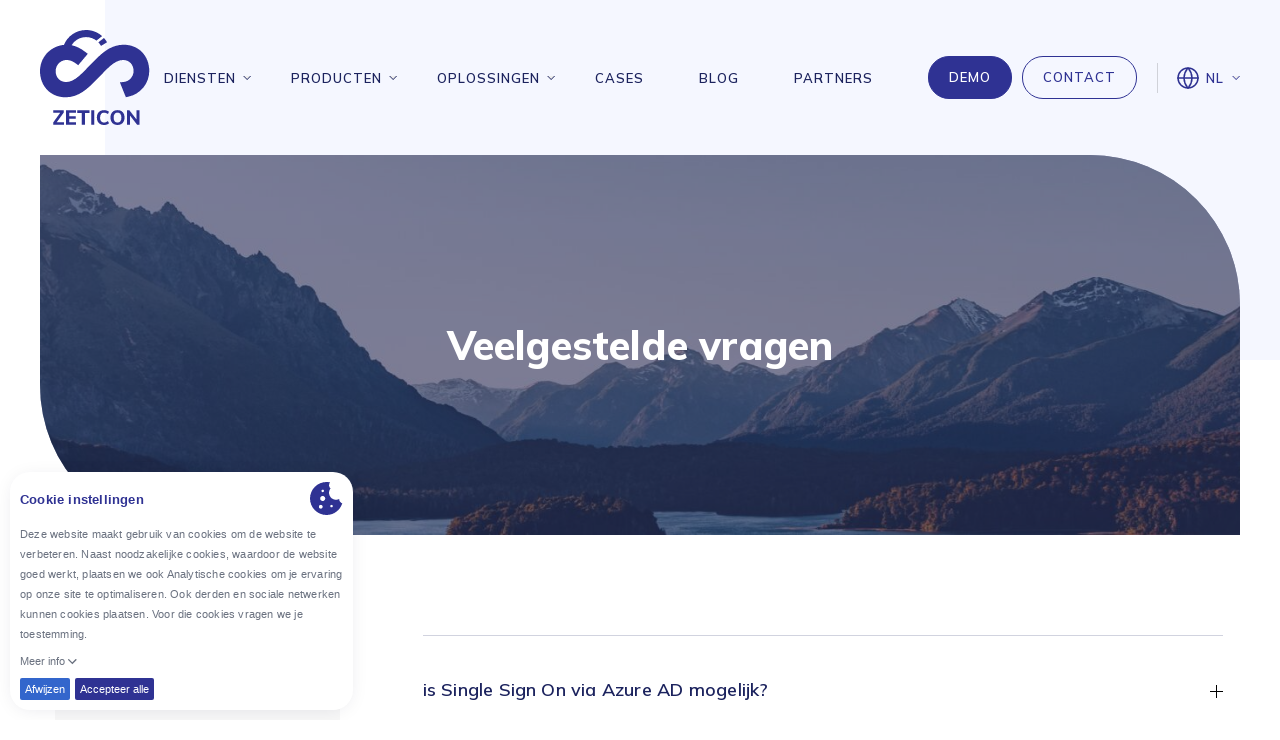

--- FILE ---
content_type: text/html; charset=UTF-8
request_url: https://zeticon.com/nl/faq/algemeen
body_size: 21794
content:
<!doctype html><html
class="fonts-loaded" lang="nl" prefix="og: http://ogp.me/ns# fb: http://ogp.me/ns/fb#"><head><meta
charset="utf-8"><meta
http-equiv="x-ua-compatible" content="ie=edge"><meta
name="viewport" content="width=device-width, initial-scale=1, viewport-fit=cover"><link
rel="apple-touch-icon" sizes="180x180" href="https://zeticon.com/assets/img/favicons/apple-touch-icon.png"><link
rel="icon" type="image/png" sizes="32x32" href="https://zeticon.com/assets/img/favicons/favicon-32x32.png"><link
rel="icon" type="image/png" sizes="16x16" href="https://zeticon.com/assets/img/favicons/favicon-16x16.png"><link
rel="manifest" href="https://zeticon.com/assets/img/favicons/site.webmanifest"><link
rel="mask-icon" href="https://zeticon.com/assets/img/favicons/safari-pinned-tab.svg" color="#2f3293"><link
rel="shortcut icon" href="https://zeticon.com/assets/img/favicons/favicon.ico"><meta
name="apple-mobile-web-app-title" content="Zeticon"><meta
name="application-name" content="Zeticon"><meta
name="msapplication-TileColor" content="#2f3293"><meta
name="msapplication-config" content="https://zeticon.com/assets/img/favicons/browserconfig.xml"><meta
name="theme-color" content="#2f3293"><link
rel="preconnect" href="https://fonts.gstatic.com"><link
href="https://fonts.googleapis.com/css2?family=Montserrat:wght@400;700&family=Mulish:ital,wght@0,300;0,400;0,600;0,700;0,800;1,300;1,400;1,600;1,700;1,800&display=swap" rel="stylesheet"><script src="https://unpkg.com/cookie-though@1.1.4"></script><script>loadjs=function(){var l=function(){},c={},f={},u={};function s(e,n){if(e){var t=u[e];if(f[e]=n,t)for(;t.length;)t[0](e,n),t.splice(0,1)}}function o(e,n){e.call&&(e={success:e}),n.length?(e.error||l)(n):(e.success||l)(e)}function h(t,r,i,c){var s,o,e=document,n=i.async,f=(i.numRetries||0)+1,u=i.before||l,a=t.replace(/^(css|img)!/,"");c=c||0,/(^css!|\.css$)/.test(t)?(s=!0,(o=e.createElement("link")).rel="stylesheet",o.href=a):/(^img!|\.(png|gif|jpg|svg)$)/.test(t)?(o=e.createElement("img")).src=a:((o=e.createElement("script")).src=t,o.async=void 0===n||n),!(o.onload=o.onerror=o.onbeforeload=function(e){var n=e.type[0];if(s&&"hideFocus"in o)try{o.sheet.cssText.length||(n="e")}catch(e){n="e"}if("e"==n&&(c+=1)<f)return h(t,r,i,c);r(t,n,e.defaultPrevented)})!==u(t,o)&&e.head.appendChild(o)}function t(e,n,t){var r,i;if(n&&n.trim&&(r=n),i=(r?t:n)||{},r){if(r in c)throw"LoadJS";c[r]=!0}!function(e,r,n){var t,i,c=(e=e.push?e:[e]).length,s=c,o=[];for(t=function(e,n,t){if("e"==n&&o.push(e),"b"==n){if(!t)return;o.push(e)}--c||r(o)},i=0;i<s;i++)h(e[i],t,n)}(e,function(e){o(i,e),s(r,e)},i)}return t.ready=function(e,n){return function(e,t){e=e.push?e:[e];var n,r,i,c=[],s=e.length,o=s;for(n=function(e,n){n.length&&c.push(e),--o||t(c)};s--;)r=e[s],(i=f[r])?n(r,i):(u[r]=u[r]||[]).push(n)}(e,function(e){o(n,e)}),t},t.done=function(e){s(e,[])},t.reset=function(){c={},f={},u={}},t.isDefined=function(e){return e in c},t}();</script><script>function handleFirstTab(e){9===e.keyCode&&(document.documentElement.classList.add("is-tabbing"),window.removeEventListener("keydown",handleFirstTab),window.addEventListener("mousedown",handleMouseDownOnce))}function handleMouseDownOnce(){document.documentElement.classList.remove("is-tabbing"),window.removeEventListener("mousedown",handleMouseDownOnce),window.addEventListener("keydown",handleFirstTab)}window.addEventListener("keydown",handleFirstTab);</script><script>!function(e,t){"object"==typeof exports&&"undefined"!=typeof module?t(exports):"function"==typeof define&&define.amd?define(["exports"],t):t(e.Cookie=e.Cookie||{})}(this,function(e){"use strict";function t(e,t){return Object.prototype.hasOwnProperty.call(e,t)}function o(e){return e.replace(/[.*+?^$|[\](){}\\-]/g,"\\$&")}function n(e){var t=e.charAt(e.length-1),o=parseInt(e,10),n=new Date;switch(t){case"Y":n.setFullYear(n.getFullYear()+o);break;case"M":n.setMonth(n.getMonth()+o);break;case"D":n.setDate(n.getDate()+o);break;case"h":n.setHours(n.getHours()+o);break;case"m":n.setMinutes(n.getMinutes()+o);break;case"s":n.setSeconds(n.getSeconds()+o);break;default:n=new Date(e)}return n}function r(e){var o="";for(var r in e)if(t(e,r))if(/^expires$/i.test(r)){var i=e[r];"object"!==(void 0===i?"undefined":l(i))&&(i+="number"==typeof i?"D":"",i=n(i)),o+=";"+r+"="+i.toUTCString()}else/^secure$/.test(r)?e[r]&&(o+=";"+r):o+=";"+r+"="+e[r];return t(e,"path")||(o+=";path=/"),o}function i(){var e=RegExp("(?:^|; )@key@=1(?:;|$)");document.cookie="@key@=1";var t=e.test(document.cookie);return t&&f("@key@"),t}function u(e){var t=arguments.length>1&&arguments[1]!==undefined?arguments[1]:decodeURIComponent;if("string"!=typeof e||!e)return null;var n=RegExp("(?:^|; )"+o(e)+"(?:=([^;]*))?(?:;|$)"),r=n.exec(document.cookie);return null===r?null:"function"==typeof t?t(r[1]):r[1]}function c(){for(var e=arguments.length>0&&arguments[0]!==undefined?arguments[0]:decodeURIComponent,t=/(?:^|; )([^=]+?)(?:=([^;]*))?(?:;|$)/g,o={},n=void 0;n=t.exec(document.cookie);)t.lastIndex=n.index+n.length-1,o[n[1]]="function"==typeof e?e(n[2]):n[2];return o}function a(e,t){var o=arguments.length>2&&arguments[2]!==undefined?arguments[2]:encodeURIComponent,n=arguments[3];"object"===(void 0===o?"undefined":l(o))&&null!==o&&(n=o,o=encodeURIComponent);var i=r(n||{}),u="function"==typeof o?o(t):t,c=e+"="+u+i;document.cookie=c}function f(e,t){var o={expires:-1};return t&&t.domain&&(o.domain=t.domain),a(e,"a",o)}function s(e){return u(e,null)}function d(e,t,o){return a(e,t,null,o)}var l="function"==typeof Symbol&&"symbol"==typeof Symbol.iterator?function(e){return typeof e}:function(e){return e&&"function"==typeof Symbol&&e.constructor===Symbol&&e!==Symbol.prototype?"symbol":typeof e};e.isEnabled=i,e.get=u,e.getAll=c,e.set=a,e.getRaw=s,e.setRaw=d,e.remove=f,e.isCookieEnabled=i,e.getCookie=u,e.getAllCookies=c,e.setCookie=a,e.getRawCookie=s,e.setRawCookie=d,e.removeCookie=f,Object.defineProperty(e,"__esModule",{value:!0})});</script><script type="text/javascript">var staticAssetsVersion="19";var assetsBaseUrl="https://zeticon.com/";</script><style>[v-cloak]{display:none !important}.grecaptcha-badge{visibility:hidden !important}</style><link
rel="stylesheet" href="https://zeticon.com/assets/css/style.min.e3b355f6.css"><title>FAQ | Zeticon</title>
<script>dataLayer = [];
(function(w,d,s,l,i){w[l]=w[l]||[];w[l].push({'gtm.start':
new Date().getTime(),event:'gtm.js'});var f=d.getElementsByTagName(s)[0],
j=d.createElement(s),dl=l!='dataLayer'?'&l='+l:'';j.async=true;j.src=
'https://www.googletagmanager.com/gtm.js?id='+i+dl;f.parentNode.insertBefore(j,f);
})(window,document,'script','dataLayer','GTM-PR25VB3');
</script><meta name="generator" content="SEOmatic">
<meta name="keywords" content="Zeticon">
<meta name="description" content="Of je nu vragen hebt over onze producten, onze diensten of ons bedrijf in het algemeen, onze FAQ heeft de antwoorden die je zoekt!">
<meta name="referrer" content="no-referrer-when-downgrade">
<meta name="robots" content="all">
<meta content="nl" property="og:locale">
<meta content="en" property="og:locale:alternate">
<meta content="Zeticon" property="og:site_name">
<meta content="website" property="og:type">
<meta content="https://zeticon.com/nl/faq/algemeen" property="og:url">
<meta content="FAQ | Zeticon" property="og:title">
<meta content="Of je nu vragen hebt over onze producten, onze diensten of ons bedrijf in het algemeen, onze FAQ heeft de antwoorden die je zoekt!" property="og:description">
<meta content="https://zeticon.com/uploads/files/_1200x630_crop_center-center_82_none_ns/FAQ-template.png?mtime=1688108503" property="og:image">
<meta content="1200" property="og:image:width">
<meta content="630" property="og:image:height">
<meta content="Of je nu vragen hebt over onze producten, onze diensten of ons bedrijf in het algemeen, onze FAQ heeft de antwoorden die je zoekt!" property="og:image:alt">
<meta content="https://www.linkedin.com/company/zeticon/" property="og:see_also">
<meta content="https://www.facebook.com/zeticon/" property="og:see_also">
<meta content="https://twitter.com/zeticon" property="og:see_also">
<meta name="twitter:card" content="summary_large_image">
<meta name="twitter:creator" content="@">
<meta name="twitter:title" content="FAQ | Zeticon">
<meta name="twitter:description" content="Of je nu vragen hebt over onze producten, onze diensten of ons bedrijf in het algemeen, onze FAQ heeft de antwoorden die je zoekt!">
<meta name="twitter:image" content="https://zeticon.com/uploads/files/_1200x630_crop_center-center_82_none_ns/FAQ-template.png?mtime=1688108503">
<meta name="twitter:image:width" content="800">
<meta name="twitter:image:height" content="418">
<meta name="twitter:image:alt" content="Of je nu vragen hebt over onze producten, onze diensten of ons bedrijf in het algemeen, onze FAQ heeft de antwoorden die je zoekt!">
<meta name="google-site-verification" content="UgIxF5rhGpqKXZ4-0dMVn0Thnc5ELhQrNSjSaY91B0o">
<link href="https://zeticon.com/nl/faq/algemeen" rel="canonical">
<link href="https://zeticon.com/nl" rel="home">
<link href="https://zeticon.com/en/faq/general" rel="alternate" hreflang="en">
<link href="https://zeticon.com/nl/faq/algemeen" rel="alternate" hreflang="x-default">
<link href="https://zeticon.com/nl/faq/algemeen" rel="alternate" hreflang="nl">
<link href="https://zeticon.com/cpresources/82beeb42/css/front-end/plugin/freeform.css?v=1745866024" rel="stylesheet"></head><body
class="DefaultPage"><noscript><iframe src="https://www.googletagmanager.com/ns.html?id=GTM-PR25VB3"
height="0" width="0" style="display:none;visibility:hidden"></iframe></noscript>
<div
class="Wrapper"><header
class="Header"><div
class="Container Container--lg"><a
class="Logo Logo--header u-block" href="https://zeticon.com/nl/"><svg
class="Logo-object" width="110" height="95" fill="none" viewBox="0 0 110 95" xmlns="http://www.w3.org/2000/svg"><path
d="M23.731 82.588V80.28H13.207v2.514h6.97l-6.97 9.7v2.324h10.746v-2.506h-7.257zm2.369 12.23h9.982v-2.472h-6.887v-3.672h6.46v-2.49h-6.46v-3.431h6.887V80.28h-9.981zm11.134-11.941h4.534v11.941h3.209V82.877h4.526V80.28H37.234zm17.124-2.597H51.19v14.538h3.168zm9.75 2.373a5.68 5.68 0 011.942.34c.617.223 1.251.578 1.901 1.075l.996-2.283c-.56-.53-1.267-.942-2.14-1.232a8.712 8.712 0 00-2.756-.438c-1.465 0-2.74.306-3.827.918a6.215 6.215 0 00-2.51 2.605c-.583 1.124-.871 2.423-.871 3.911 0 1.497.287 2.803.872 3.928a6.234 6.234 0 002.51 2.613c1.086.62 2.37.926 3.826.926.962 0 1.876-.149 2.756-.438.873-.29 1.588-.703 2.14-1.232l-.996-2.282c-.65.488-1.284.843-1.9 1.075a5.643 5.643 0 01-1.943.339c-1.3 0-2.296-.422-2.987-1.257-.69-.835-1.036-2.06-1.036-3.664 0-1.596.345-2.803 1.036-3.63.691-.86 1.687-1.274 2.987-1.274zm17.149-1.645c-1.054-.604-2.304-.91-3.736-.91-1.432 0-2.683.306-3.744.91-1.062.604-1.884 1.464-2.46 2.58s-.864 2.431-.864 3.936c0 1.514.287 2.829.863 3.961s1.391 2.002 2.46 2.605c1.062.604 2.313.91 3.745.91s2.682-.306 3.736-.91c1.053-.603 1.868-1.472 2.435-2.605.568-1.132.856-2.447.856-3.96s-.288-2.82-.856-3.937a6.084 6.084 0 00-2.435-2.58zm-.88 10.221c-.684.86-1.638 1.29-2.856 1.29s-2.172-.422-2.855-1.273c-.683-.852-1.029-2.084-1.029-3.705 0-1.604.346-2.828 1.029-3.672.683-.843 1.637-1.265 2.855-1.265s2.172.422 2.855 1.265c.683.844 1.029 2.068 1.029 3.672-.008 1.596-.346 2.828-1.029 3.688zm16.193-1.695l-7.208-9.254h-2.337v14.538h2.97v-9.27l7.208 9.27h2.354V80.28H96.57zm5.562-67.322c-4.64-4.821-11.174-7.484-18.407-7.484-5.29 0-10.244 1.364-15.14 4.168-2.444 1.397-4.904 3.175-7.505 5.425-2.682 2.315-5.184 4.837-7.611 7.277l-7.793 7.996c-1.99 2.06-4.048 4.176-6.253 6.111-4.93 4.317-9.142 6.327-13.281 6.327-6.18 0-10.491-4.532-10.491-11.015 0-4.706 3.102-9.014 7.545-10.478 1.77-.587 3.728-.694 5.653-.339 2.304.43 4.657 1.538 7.184 3.407l2.164 1.596 9.57-11.362-2.37-1.844c-4.699-3.647-9.216-5.871-13.783-6.781 2.995-4.88 8.368-8.129 14.49-8.129 3.884 0 7.464 1.307 10.327 3.515l5.694-4.466C57.871 2.324 52.26 0 46.105 0c-10.008 0-18.59 6.144-22.219 14.877-.493.05-.987.116-1.473.19C9.43 17.093 0 28.009 0 41.017c0 15.232 10.738 26.289 25.525 26.289 13.495 0 22.423-8.998 30.305-16.928l7.686-7.898c2.065-2.125 4.196-4.324 6.476-6.31 4.846-4.208 9.01-6.168 13.1-6.168 6.18 0 10.49 4.531 10.49 11.015 0 5.606-4.336 10.42-9.865 10.965l-3.826.38 5.974 14.844 2.353-.488c5.974-1.248 11.372-4.523 15.182-9.228 3.768-4.656 5.85-10.503 5.85-16.465 0-7.36-2.526-14.033-7.118-18.813z"/><path
d="M61.014 15.944l6.024-3.68a24.122 24.122 0 00-3.094-4.3l-5.58 4.374a16.808 16.808 0 012.65 3.606z"/></svg></a><div
class="Navigation"><button
class="Navigation-toggle u-lg-hidden u-xl-hidden" aria-label="Toggle navigation"><span
class="Toggle u-block"><span
class="Toggle-item"></span><span
class="Toggle-item"></span><span
class="Toggle-item"></span></span></button><div
class="Navigation-body"><nav
class="Nav Nav--main"><ul
class="Nav-list"><li
class="Nav-item has-dropdown"><a
class="Nav-link has-dropdown" href="https://zeticon.com/nl/diensten">Diensten
<span
class="Caret"></span></a><div
class="Dropdown"><div
class="Dropdown-content"><div
class="Dropdown-columnWrapper"><div
class="Dropdown-column "><h2 class="Dropdown-title">Diensten</h2><div
class="Dropdown-nav Nav Nav--stacked"><ul
class="Nav-list"><li
class="Nav-item "><a
class="Nav-link" href="https://zeticon.com/nl/diensten/informatiebeheer">
Informatiebeheer
</a></li><li
class="Nav-item "><a
class="Nav-link" href="https://zeticon.com/nl/diensten/onze-aanpak">
Onze aanpak
</a></li><li
class="Nav-item "><a
class="Nav-link" href="https://zeticon.com/nl/diensten/support-zeticon">
Support
</a></li><li
class="Nav-item "><a
class="Nav-link" href="https://zeticon.com/nl/diensten/workshops-opleidingen">
Workshops
</a></li></ul></div></div></div></div><div
class="Dropdown-side"><img
class="Dropdown-side-image" src="https://zeticon.com/uploads/files/_345x345_crop_center-center_80_partition_ns/customer-support.jpg"><div
class="Dropdown-side-content"><p
class="title">Neem contact op</p><a
class="Button Button--secondary with-icon" href="https://zeticon.com/nl/contact"><svg
class="u-marginRsm" xmlns="http://www.w3.org/2000/svg" width="16" height="16"
viewBox="0 0 16 16" fill="none"><g
clip-path="url(#clip0_1407_4211)"><path
fill-rule="evenodd" clip-rule="evenodd"
d="M0 5.33301H16V6.66634H0V5.33301Z" fill="white" /><path
fill-rule="evenodd" clip-rule="evenodd"
d="M2 2.66634C1.63181 2.66634 1.33333 2.96482 1.33333 3.33301V13.9997C1.33333 14.3679 1.63181 14.6663 2 14.6663H14C14.3682 14.6663 14.6667 14.3679 14.6667 13.9997V3.33301C14.6667 2.96482 14.3682 2.66634 14 2.66634H2ZM0 3.33301C0 2.22844 0.895431 1.33301 2 1.33301H14C15.1046 1.33301 16 2.22844 16 3.33301V13.9997C16 15.1042 15.1046 15.9997 14 15.9997H2C0.895431 15.9997 0 15.1042 0 13.9997V3.33301Z"
fill="white" /><path
fill-rule="evenodd" clip-rule="evenodd"
d="M4.66685 -0.000154932L4.66585 3.99985L3.33252 3.99951L3.33352 -0.000488281L4.66685 -0.000154932Z"
fill="white" /><path
fill-rule="evenodd" clip-rule="evenodd"
d="M12.6669 -0.000155091L12.6659 3.99985L11.3325 3.99951L11.3335 -0.000488281L12.6669 -0.000155091Z"
fill="white" /></g><defs><clipPath
id="clip0_1407_4211"><rect
width="16" height="16" fill="white" /></clipPath></defs></svg>
Contacteer ons!
</a></div></div></div></li><li
class="Nav-item has-dropdown"><a
class="Nav-link has-dropdown" href="https://zeticon.com/nl/producten">Producten
<span
class="Caret"></span></a><div
class="Dropdown"><div
class="Dropdown-content"><div
class="Dropdown-columnWrapper"><div
class="Dropdown-column "><h2 class="Dropdown-title">Producten</h2><div
class="Dropdown-nav Nav Nav--stacked"><ul
class="Nav-list"><li
class="Nav-item "><a
class="Nav-link" href="https://zeticon.com/nl/producten/slim-informatiebeheer">
Informatiemanagement
</a></li><li
class="Nav-item "><a
class="Nav-link" href="https://zeticon.com/nl/producten/digital-asset-management">
Digital Asset Management
</a></li><li
class="Nav-item "><a
class="Nav-link" href="https://zeticon.com/nl/producten/e-depot">
E-depot
</a></li><li
class="Nav-item "><a
class="Nav-link" href="https://zeticon.com/nl/producten/digitaal-handtekenen">
Digital signing
</a></li><li
class="Nav-item "><a
class="Nav-link" href="https://zeticon.com/nl/producten/ai">
Zeticon AI
</a></li><li
class="Nav-item "><a
class="Nav-link" href="https://zeticon.com/nl/producten/application-retirement">
Application Retirement
</a></li><li
class="Nav-item "><a
class="Nav-link" href="https://zeticon.com/nl/producten/integraties">
Integraties
</a></li></ul></div></div></div></div><div
class="Dropdown-side"><img
class="Dropdown-side-image" src="https://zeticon.com/uploads/files/_345x345_crop_center-center_80_partition_ns/individuele-begeleiding.jpg"><div
class="Dropdown-side-content"><p
class="title">Vraag je gratis
demo aan</p><a
class="Button Button--secondary with-icon" href="https://zeticon.com/nl/demo"><svg
class="u-marginRsm" xmlns="http://www.w3.org/2000/svg" width="16" height="16"
viewBox="0 0 16 16" fill="none"><g
clip-path="url(#clip0_1407_4211)"><path
fill-rule="evenodd" clip-rule="evenodd"
d="M0 5.33301H16V6.66634H0V5.33301Z" fill="white" /><path
fill-rule="evenodd" clip-rule="evenodd"
d="M2 2.66634C1.63181 2.66634 1.33333 2.96482 1.33333 3.33301V13.9997C1.33333 14.3679 1.63181 14.6663 2 14.6663H14C14.3682 14.6663 14.6667 14.3679 14.6667 13.9997V3.33301C14.6667 2.96482 14.3682 2.66634 14 2.66634H2ZM0 3.33301C0 2.22844 0.895431 1.33301 2 1.33301H14C15.1046 1.33301 16 2.22844 16 3.33301V13.9997C16 15.1042 15.1046 15.9997 14 15.9997H2C0.895431 15.9997 0 15.1042 0 13.9997V3.33301Z"
fill="white" /><path
fill-rule="evenodd" clip-rule="evenodd"
d="M4.66685 -0.000154932L4.66585 3.99985L3.33252 3.99951L3.33352 -0.000488281L4.66685 -0.000154932Z"
fill="white" /><path
fill-rule="evenodd" clip-rule="evenodd"
d="M12.6669 -0.000155091L12.6659 3.99985L11.3325 3.99951L11.3335 -0.000488281L12.6669 -0.000155091Z"
fill="white" /></g><defs><clipPath
id="clip0_1407_4211"><rect
width="16" height="16" fill="white" /></clipPath></defs></svg>
Demo
</a></div></div></div></li><li
class="Nav-item has-dropdown"><a
class="Nav-link has-dropdown" href="https://zeticon.com/nl/oplossingen">Oplossingen
<span
class="Caret"></span></a><div
class="Dropdown"><div
class="Dropdown-content"><h2 class="Dropdown-title">Oplossingen</h2><div
class="Dropdown-columnWrapper"><div
class="Dropdown-column Dropdown-column--alt"><h2 class="Dropdown-title">Publieke Sector</h2><div
class="Dropdown-nav Nav Nav--stacked"><ul
class="Nav-list"><li
class="Nav-item "><a
class="Nav-link" href="https://zeticon.com/nl/oplossingen/lokale-besturen-en-gemeentes">
Lokale besturen en gemeentes
</a></li><li
class="Nav-item "><a
class="Nav-link" href="https://zeticon.com/nl/oplossingen/overheid">
Overheid
</a></li><li
class="Nav-item "><a
class="Nav-link" href="https://zeticon.com/nl/oplossingen/culturele-erfgoeddiensten">
Culturele erfgoeddiensten
</a></li><li
class="Nav-item is-button"><a
class="Button Button--tertiary with-icon" href="https://zeticon.com/nl/oplossingen"><span
class="IconWrapper u-marginRsm"><svg
class="Icon" viewBox="0 0 5 8" fill="none"
xmlns="http://www.w3.org/2000/svg"><path
clip-rule="evenodd"
d="M3.324 4L.5 1.103 1.088.5 4.5 4 1.088 7.5.5 6.897 3.324 4z"></path></svg></span>
Toon alles
</a></li></ul></div></div><div
class="Dropdown-column Dropdown-column--alt"><h2 class="Dropdown-title">Privé sector</h2><div
class="Dropdown-nav Nav Nav--stacked"><ul
class="Nav-list"><li
class="Nav-item "><a
class="Nav-link" href="https://zeticon.com/nl/oplossingen/kmo-en-enterprise">
KMO en Enterprise
</a></li></ul></div></div><div
class="Dropdown-column Dropdown-column--alt"><h2 class="Dropdown-title">Industrieën</h2><div
class="Dropdown-nav Nav Nav--stacked"><ul
class="Nav-list"><li
class="Nav-item "><a
class="Nav-link" href="https://zeticon.com/nl/oplossingen/marcom">
Marcom
</a></li><li
class="Nav-item "><a
class="Nav-link" href="https://zeticon.com/nl/oplossingen/pers-en-media">
Pers en media
</a></li><li
class="Nav-item "><a
class="Nav-link" href="https://zeticon.com/nl/oplossingen/e-commerce">
E-commerce
</a></li></ul></div></div></div></div></div></li><li
class="Nav-item"><a
class="Nav-link" href="https://zeticon.com/nl/cases">Cases
</a></li><li
class="Nav-item"><a
class="Nav-link" href="https://zeticon.com/nl/blog">Blog
</a></li><li
class="Nav-item"><a
class="Nav-link" href="https://zeticon.com/nl/partners">Partners
</a></li></ul></nav><nav
class="Nav Nav--highlight"><ul
class="Nav-list"><li
class="Nav-item"><a
class="Nav-link is-highlight" href="https://zeticon.com/nl/demo">
Demo
</a></li><li
class="Nav-item"><a
class="Nav-link" href="https://zeticon.com/nl/contact">
Contact
</a></li></ul></nav><nav
class="Nav Nav--lang" aria-label="Taalkeuze" aria-role="navigation"><span
class="Nav-toggle u-xs-hidden u-sm-hidden"><svg
class="Icon" width="22" height="22" fill="none" viewBox="0 0 22 22" xmlns="http://www.w3.org/2000/svg"><g
clip-rule="evenodd" fill="#2e3192" fill-rule="evenodd"><path
d="M11 1.75a9.25 9.25 0 100 18.5 9.25 9.25 0 000-18.5zM.25 11C.25 5.063 5.063.25 11 .25S21.75 5.063 21.75 11 16.937 21.75 11 21.75.25 16.937.25 11z"/><path
d="M.25 11a.75.75 0 01.75-.75h20a.75.75 0 010 1.5H1A.75.75 0 01.25 11z"/><path
d="M7.75 11A14.55 14.55 0 0011 19.851 14.55 14.55 0 0014.25 11 14.55 14.55 0 0011 2.149 14.55 14.55 0 007.75 11zM11 1l-.554-.506A16.05 16.05 0 006.25 11.016a16.05 16.05 0 004.196 10.49.75.75 0 001.108 0 16.05 16.05 0 004.196-10.522A16.05 16.05 0 0011.554.494z"/></g></svg>
nl
<span
class="Caret"></span></span><div
class="Nav-listWrapper"><ul
class="Nav-list"><li
class="Nav-item"><a
class="Nav-link is-active" href="https://zeticon.com/nl/faq/algemeen" hreflang="nl" lang="nl"><span
class="u-xs-hidden u-sm-hidden"><svg
class="Icon" width="12" height="10" fill="none" viewBox="0 0 12 10" xmlns="http://www.w3.org/2000/svg"><path
clip-rule="evenodd" d="M11.059 1.938l-6.35 7.144-3.77-3.634 1.042-1.08 2.644 2.55L9.938.94z" fill="#d57a43" fill-rule="evenodd"/></svg>
Nederlands
</span></a></li><li
class="Nav-item"><a
class="Nav-link" href="https://zeticon.com/en/faq/general" hreflang="en" lang="en"><span
class="u-xs-hidden u-sm-hidden">
English
</span></a></li></ul></div></nav></div><nav
class="Nav Nav--mobile u-lg-hidden u-xl-hidden"><div
class="Nav-listWrapper"><ul
class="Nav-list"><li
class="Nav-title"></li><li
class="Nav-item u-lg-hidden u-xl-hidden"><a
href="https://zeticon.com/nl/" class="Nav-link" data-title="Home">Home</a></li><li
data-id="16591" class="Nav-item js-mobileToggle"><a
class="Nav-link has-dropdown" href="https://zeticon.com/nl/diensten" data-title="Diensten">
Diensten
</a><span
class="u-block"><svg
class="Nav-link--icon" viewBox="0 0 5 8" fill="none" xmlns="http://www.w3.org/2000/svg"><path
clip-rule="evenodd" d="M3.324 4L.5 1.103 1.088.5 4.5 4 1.088 7.5.5 6.897 3.324 4z"/></svg></span></li><ul
class="Nav-list Mobile-child" data-id="16591"><li
data-id="16591" class="Nav-back js-mobileBack"><svg
class="Nav-back--icon" viewBox="0 0 5 8" fill="none" xmlns="http://www.w3.org/2000/svg"><path
clip-rule="evenodd" d="M3.324 4L.5 1.103 1.088.5 4.5 4 1.088 7.5.5 6.897 3.324 4z"/></svg>
Terug</li><li
class="Nav-title"><a
href="https://zeticon.com/nl/diensten">Diensten</a></li><li
class="Nav-item"><a
class="Nav-link" href="https://zeticon.com/nl/diensten/informatiebeheer" data-title="Informatiebeheer">
Informatiebeheer
</a></li><li
class="Nav-item"><a
class="Nav-link" href="https://zeticon.com/nl/diensten/onze-aanpak" data-title="Onze aanpak">
Onze aanpak
</a></li><li
class="Nav-item"><a
class="Nav-link" href="https://zeticon.com/nl/diensten/support-zeticon" data-title="Support">
Support
</a></li><li
class="Nav-item"><a
class="Nav-link" href="https://zeticon.com/nl/diensten/workshops-opleidingen" data-title="Workshops">
Workshops
</a></li></ul><li
data-id="16590" class="Nav-item js-mobileToggle"><a
class="Nav-link has-dropdown" href="https://zeticon.com/nl/producten" data-title="Producten ">
Producten
</a><span
class="u-block"><svg
class="Nav-link--icon" viewBox="0 0 5 8" fill="none" xmlns="http://www.w3.org/2000/svg"><path
clip-rule="evenodd" d="M3.324 4L.5 1.103 1.088.5 4.5 4 1.088 7.5.5 6.897 3.324 4z"/></svg></span></li><ul
class="Nav-list Mobile-child" data-id="16590"><li
data-id="16590" class="Nav-back js-mobileBack"><svg
class="Nav-back--icon" viewBox="0 0 5 8" fill="none" xmlns="http://www.w3.org/2000/svg"><path
clip-rule="evenodd" d="M3.324 4L.5 1.103 1.088.5 4.5 4 1.088 7.5.5 6.897 3.324 4z"/></svg>
Terug</li><li
class="Nav-title"><a
href="https://zeticon.com/nl/producten">Producten </a></li><li
class="Nav-item"><a
class="Nav-link" href="https://zeticon.com/nl/producten/slim-informatiebeheer" data-title="Informatiemanagement">
Informatiemanagement
</a></li><li
class="Nav-item"><a
class="Nav-link" href="https://zeticon.com/nl/producten/digital-asset-management" data-title="Digital Asset Management">
Digital Asset Management
</a></li><li
class="Nav-item"><a
class="Nav-link" href="https://zeticon.com/nl/producten/e-depot" data-title="E-depot">
E-depot
</a></li><li
class="Nav-item"><a
class="Nav-link" href="https://zeticon.com/nl/producten/digitaal-handtekenen" data-title="Digital signing">
Digital signing
</a></li><li
class="Nav-item"><a
class="Nav-link" href="https://zeticon.com/nl/producten/ai" data-title="Zeticon AI">
Zeticon AI
</a></li><li
class="Nav-item"><a
class="Nav-link" href="https://zeticon.com/nl/producten/application-retirement" data-title="Application Retirement">
Application Retirement
</a></li><li
class="Nav-item"><a
class="Nav-link" href="https://zeticon.com/nl/producten/integraties" data-title="Integraties">
Integraties
</a></li></ul><li
data-id="16592" class="Nav-item js-mobileToggle"><a
class="Nav-link has-dropdown" href="https://zeticon.com/nl/oplossingen" data-title="Oplossingen">
Oplossingen
</a><span
class="u-block"><svg
class="Nav-link--icon" viewBox="0 0 5 8" fill="none" xmlns="http://www.w3.org/2000/svg"><path
clip-rule="evenodd" d="M3.324 4L.5 1.103 1.088.5 4.5 4 1.088 7.5.5 6.897 3.324 4z"/></svg></span></li><ul
class="Nav-list Mobile-child" data-id="16592"><li
data-id="16592" class="Nav-back js-mobileBack"><svg
class="Nav-back--icon" viewBox="0 0 5 8" fill="none" xmlns="http://www.w3.org/2000/svg"><path
clip-rule="evenodd" d="M3.324 4L.5 1.103 1.088.5 4.5 4 1.088 7.5.5 6.897 3.324 4z"/></svg>
Terug</li><li
class="Nav-title"><a
href="https://zeticon.com/nl/oplossingen">Oplossingen</a></li><li
data-id="16592-1" class="Nav-item js-mobileToggle"><span
data-title="Publieke Sector" class="Nav-link  has-dropdown">
Publieke Sector
</span><span
class="u-block"><svg
class="Nav-link--icon" viewBox="0 0 5 8" fill="none" xmlns="http://www.w3.org/2000/svg"><path
clip-rule="evenodd" d="M3.324 4L.5 1.103 1.088.5 4.5 4 1.088 7.5.5 6.897 3.324 4z"/></svg></span></li><ul
class="Nav-list Mobile-child" data-id="16592-1"><li
data-id="16592-1" class="Nav-back js-mobileBack"><svg
class="Nav-back--icon" viewBox="0 0 5 8" fill="none" xmlns="http://www.w3.org/2000/svg"><path
clip-rule="evenodd" d="M3.324 4L.5 1.103 1.088.5 4.5 4 1.088 7.5.5 6.897 3.324 4z"/></svg>
Terug</li><li
class="Nav-title">
Publieke Sector</li><li
class="Nav-item"><a
class="Nav-link" href="https://zeticon.com/nl/oplossingen/lokale-besturen-en-gemeentes" data-title="Lokale besturen en gemeentes">
Lokale besturen en gemeentes
</a></li><li
class="Nav-item"><a
class="Nav-link" href="https://zeticon.com/nl/oplossingen/overheid" data-title="Overheid">
Overheid
</a></li><li
class="Nav-item"><a
class="Nav-link" href="https://zeticon.com/nl/oplossingen/culturele-erfgoeddiensten" data-title="Culturele erfgoeddiensten">
Culturele erfgoeddiensten
</a></li><li
class="Nav-item"><a
class="Nav-link" href="https://zeticon.com/nl/oplossingen" data-title="Toon alles">
Toon alles
</a></li></ul><li
data-id="16592-2" class="Nav-item js-mobileToggle"><span
data-title="Privé sector" class="Nav-link  has-dropdown">
Privé sector
</span><span
class="u-block"><svg
class="Nav-link--icon" viewBox="0 0 5 8" fill="none" xmlns="http://www.w3.org/2000/svg"><path
clip-rule="evenodd" d="M3.324 4L.5 1.103 1.088.5 4.5 4 1.088 7.5.5 6.897 3.324 4z"/></svg></span></li><ul
class="Nav-list Mobile-child" data-id="16592-2"><li
data-id="16592-2" class="Nav-back js-mobileBack"><svg
class="Nav-back--icon" viewBox="0 0 5 8" fill="none" xmlns="http://www.w3.org/2000/svg"><path
clip-rule="evenodd" d="M3.324 4L.5 1.103 1.088.5 4.5 4 1.088 7.5.5 6.897 3.324 4z"/></svg>
Terug</li><li
class="Nav-title">
Privé sector</li><li
class="Nav-item"><a
class="Nav-link" href="https://zeticon.com/nl/oplossingen/kmo-en-enterprise" data-title="KMO en Enterprise">
KMO en Enterprise
</a></li></ul><li
data-id="16592-3" class="Nav-item js-mobileToggle"><span
data-title="Industrieën" class="Nav-link  has-dropdown">
Industrieën
</span><span
class="u-block"><svg
class="Nav-link--icon" viewBox="0 0 5 8" fill="none" xmlns="http://www.w3.org/2000/svg"><path
clip-rule="evenodd" d="M3.324 4L.5 1.103 1.088.5 4.5 4 1.088 7.5.5 6.897 3.324 4z"/></svg></span></li><ul
class="Nav-list Mobile-child" data-id="16592-3"><li
data-id="16592-3" class="Nav-back js-mobileBack"><svg
class="Nav-back--icon" viewBox="0 0 5 8" fill="none" xmlns="http://www.w3.org/2000/svg"><path
clip-rule="evenodd" d="M3.324 4L.5 1.103 1.088.5 4.5 4 1.088 7.5.5 6.897 3.324 4z"/></svg>
Terug</li><li
class="Nav-title">
Industrieën</li><li
class="Nav-item"><a
class="Nav-link" href="https://zeticon.com/nl/oplossingen/marcom" data-title="Marcom">
Marcom
</a></li><li
class="Nav-item"><a
class="Nav-link" href="https://zeticon.com/nl/oplossingen/pers-en-media" data-title="Pers en media">
Pers en media
</a></li><li
class="Nav-item"><a
class="Nav-link" href="https://zeticon.com/nl/oplossingen/e-commerce" data-title="E-commerce">
E-commerce
</a></li></ul></ul><li
data-id="16593" class="Nav-item"><a
class="Nav-link" href="https://zeticon.com/nl/cases" data-title="Cases">
Cases
</a></li><li
data-id="16594" class="Nav-item"><a
class="Nav-link" href="https://zeticon.com/nl/blog" data-title="Blog">
Blog
</a></li><li
data-id="102529" class="Nav-item"><a
class="Nav-link" href="https://zeticon.com/nl/partners" data-title="Partners">
Partners
</a></li><li
class="Nav-item"><a
class="Nav-link" href="https://zeticon.com/nl/demo">
Demo
</a></li><li
class="Nav-item"><a
class="Nav-link" href="https://zeticon.com/nl/contact">
Contact
</a></li></ul></div><nav
class="Nav Nav--mobileLang Nav--inline" aria-label="Taalkeuze" aria-role="navigation"><div
class="Nav-listWrapper"><ul
class="Nav-list"><li
class="Nav-item"><a
class="Nav-link is-active" href="https://zeticon.com/nl/faq/algemeen" hreflang="nl" lang="nl">
nl
</a></li><li
class="Nav-item"><a
class="Nav-link" href="https://zeticon.com/en/faq/general" hreflang="en" lang="en">
en
</a></li></ul></div></nav></nav></div></div></header><div
class="Main"><main
class="Main-content"><section
class="Section Section--hero with-image"><div
class="Container Container--xl"><div
class="Hero with-image"><div
class="Hero-body"><div
class="Stack Stack--md"><h1>Veelgestelde vragen</h1></div></div><picture
class="Hero-image"><source
srcset="https://zeticon.com/uploads/files/_900x436_crop_center-center_80_partition_ns/implementatie_zeticon.jpg" media="(max-width: 600px)"><source
srcset="https://zeticon.com/uploads/files/_1200x436_crop_center-center_80_partition_ns/implementatie_zeticon.jpg" media="(max-width: 800px)"><source
srcset="https://zeticon.com/uploads/files/_1500x436_crop_center-center_80_partition_ns/implementatie_zeticon.jpg" media="(max-width: 1000px)"><source
srcset="https://zeticon.com/uploads/files/_1800x436_crop_center-center_80_partition_ns/implementatie_zeticon.jpg" media="(max-width: 1200px)"><img
src="https://zeticon.com/uploads/files/_1610x436_crop_center-center_80_partition_ns/implementatie_zeticon.jpg" alt="implementatie" style="--image-position: 50% 50%"></picture></div></div></section><div
class="Block Block--content has-container"><div
class="Container"><div
class="Layout Layout--right"><div
class="Side"><nav
class="Nav Nav--side Nav--faq Nav--stacked"><ul
class="Nav-list"><li
class="Nav-item"><a
class="Nav-link is-active" href="https://zeticon.com/nl/faq/algemeen">
Algemeen<svg
class="Nav-icon" width="17" height="12" fill="none" viewBox="0 0 17 12" xmlns="http://www.w3.org/2000/svg"><path
d="M11.265.529a.596.596 0 00-.843 0 .583.583 0 000 .824l4.275 4.225H.59a.584.584 0 00-.59.584.59.59 0 00.59.592h14.107l-4.275 4.216a.593.593 0 00.843.833l5.287-5.224a.57.57 0 000-.825z"/></svg></a></li><li
class="Nav-item"><a
class="Nav-link" href="https://zeticon.com/nl/faq/veiligheid">
Veiligheid</a></li><li
class="Nav-item"><a
class="Nav-link" href="https://zeticon.com/nl/faq/pricing">
Prijzen</a></li><li
class="Nav-item"><a
class="Nav-link" href="https://zeticon.com/nl/faq/integraties">
Integraties</a></li><li
class="Nav-item"><a
class="Nav-link" href="https://zeticon.com/nl/faq/digital-asset-management">
Digital Asset Management</a></li><li
class="Nav-item"><a
class="Nav-link" href="https://zeticon.com/nl/faq/digitaal-handtekenen">
Digitaal handtekenen</a></li><li
class="Nav-item"><a
class="Nav-link" href="https://zeticon.com/nl/faq/e-depot-legal-archiving">
E-depot / Legal archiving</a></li><li
class="Nav-item"><a
class="Nav-link" href="https://zeticon.com/nl/faq/informatiebeheer">
Informatiebeheer</a></li><li
class="Nav-item"><a
class="Nav-link" href="https://zeticon.com/nl/faq/application-retirement">
Application Retirement</a></li></ul></nav></div><div
class="Content"><div
class="Faq-items"><div
class="Faq-item"><div
class="Faq-question u-marginBn">
is Single Sign On via Azure AD mogelijk?<div
class="Faq-question-icons"><svg
class="Faq-question-icon" width="13" height="13" xmlns="http://www.w3.org/2000/svg" viewBox="0 0 13 13"><path
d="M7 13H6V7H0V6h6V0h1v6h6v1H7v6z"/></svg><svg
class="Faq-question-icon u-hidden" width="13" height="1" xmlns="http://www.w3.org/2000/svg" viewBox="0 0 13 1"><path
d="M0 0h13v1H0z"/></svg></div></div><div
class="Faq-answer"><div
class="Stack Stack--md"><p>Dit kan door onze service desk ingesteld worden. Verschillende klanten maken reeds gebruik van deze integratie. We gaan ervan uit dat de klant reeds over een Azure AD beschikt voor het beheer van zijn gebruikers binnen de organisatie.</p></div></div></div><div
class="Faq-item"><div
class="Faq-question u-marginBn">
Komen er regelmatig nieuwe releases uit?<div
class="Faq-question-icons"><svg
class="Faq-question-icon" width="13" height="13" xmlns="http://www.w3.org/2000/svg" viewBox="0 0 13 13"><path
d="M7 13H6V7H0V6h6V0h1v6h6v1H7v6z"/></svg><svg
class="Faq-question-icon u-hidden" width="13" height="1" xmlns="http://www.w3.org/2000/svg" viewBox="0 0 13 1"><path
d="M0 0h13v1H0z"/></svg></div></div><div
class="Faq-answer"><div
class="Stack Stack--md"><p>We werken naar 4 releases per jaar, per kwartaal. Shared Saas omgevingen krijgen relatief snel deze versies. Voor klanten op on-premise/private omgevingen, wordt er met hen bekeken wanneer een upgrade zal plaatsvinden.</p></div></div></div><div
class="Faq-item"><div
class="Faq-question u-marginBn">
Hoe is de back-up georganiseerd?<div
class="Faq-question-icons"><svg
class="Faq-question-icon" width="13" height="13" xmlns="http://www.w3.org/2000/svg" viewBox="0 0 13 13"><path
d="M7 13H6V7H0V6h6V0h1v6h6v1H7v6z"/></svg><svg
class="Faq-question-icon u-hidden" width="13" height="1" xmlns="http://www.w3.org/2000/svg" viewBox="0 0 13 1"><path
d="M0 0h13v1H0z"/></svg></div></div><div
class="Faq-answer"><div
class="Stack Stack--md"><table><tbody><tr><td
rowspan="1" colspan="1"><p>Zeticon zorgt voor een veilige en duurzame opslag van de bestanden en hun metadata. Hier horen standaard back-ups en redundante opslag bij.</p></td></tr></tbody></table></div></div></div><div
class="Faq-item"><div
class="Faq-question u-marginBn">
Kunnen er assets opgeladen worden door externen?<div
class="Faq-question-icons"><svg
class="Faq-question-icon" width="13" height="13" xmlns="http://www.w3.org/2000/svg" viewBox="0 0 13 13"><path
d="M7 13H6V7H0V6h6V0h1v6h6v1H7v6z"/></svg><svg
class="Faq-question-icon u-hidden" width="13" height="1" xmlns="http://www.w3.org/2000/svg" viewBox="0 0 13 1"><path
d="M0 0h13v1H0z"/></svg></div></div><div
class="Faq-answer"><div
class="Stack Stack--md"><p>Binnen onze oplossing bestaat er een Import module.<br
/><br
/></p><p>Dit is een webapplicatie die toelaat om (externe) personen via een gestructureerde workflow beelden te laten opladen en, indien gewenst, bepaalde basis metadatering af te dwingen. Deze foto’s kunnen dan in een “wachtruimte” komen, waarbij eerst een kwaliteitscontrole en/of interne goedkeuring moet gebeuren vooraleer deze definitief in de DAM/MAM worden opgeslagen voor verder gebruik en/of publicatie.</p><p><a
class="Button Button--secondary with-icon" href="https://zeticon.com/nl/importmodule"><svg
class="Icon u-marginRsm" viewBox="0 0 5 8" fill="none" xmlns="http://www.w3.org/2000/svg"><path
clip-rule="evenodd" d="M3.324 4L.5 1.103 1.088.5 4.5 4 1.088 7.5.5 6.897 3.324 4z"/></svg>
importmodule
</a></p></div></div></div><div
class="Faq-item"><div
class="Faq-question u-marginBn">
In welke talen is jullie oplossing beschikbaar?<div
class="Faq-question-icons"><svg
class="Faq-question-icon" width="13" height="13" xmlns="http://www.w3.org/2000/svg" viewBox="0 0 13 13"><path
d="M7 13H6V7H0V6h6V0h1v6h6v1H7v6z"/></svg><svg
class="Faq-question-icon u-hidden" width="13" height="1" xmlns="http://www.w3.org/2000/svg" viewBox="0 0 13 1"><path
d="M0 0h13v1H0z"/></svg></div></div><div
class="Faq-answer"><div
class="Stack Stack--md"><p>Je kan onze oplossing gebruiken in verschillende talen (standaard Engels, Nederlands, Frans). Individuele geregistreerde gebruikers kunnen dit veranderen naar hun voorkeurstaal. Als je onze oplossing in een andere taal beschikbaar wilt hebben, neem dan contact op met ons team!</p></div></div></div><div
class="Faq-item"><div
class="Faq-question u-marginBn">
Ondersteunt het systeem de gangbare browsers (Edge, Chrome, Firefox, Safari...)?<div
class="Faq-question-icons"><svg
class="Faq-question-icon" width="13" height="13" xmlns="http://www.w3.org/2000/svg" viewBox="0 0 13 13"><path
d="M7 13H6V7H0V6h6V0h1v6h6v1H7v6z"/></svg><svg
class="Faq-question-icon u-hidden" width="13" height="1" xmlns="http://www.w3.org/2000/svg" viewBox="0 0 13 1"><path
d="M0 0h13v1H0z"/></svg></div></div><div
class="Faq-answer"><div
class="Stack Stack--md"><p>Ja, het platform ondersteunt de gangbare browsers.</p></div></div></div><div
class="Faq-item"><div
class="Faq-question u-marginBn">
Heeft uw software preserveringsfunctionaliteit?<div
class="Faq-question-icons"><svg
class="Faq-question-icon" width="13" height="13" xmlns="http://www.w3.org/2000/svg" viewBox="0 0 13 13"><path
d="M7 13H6V7H0V6h6V0h1v6h6v1H7v6z"/></svg><svg
class="Faq-question-icon u-hidden" width="13" height="1" xmlns="http://www.w3.org/2000/svg" viewBox="0 0 13 1"><path
d="M0 0h13v1H0z"/></svg></div></div><div
class="Faq-answer"><div
class="Stack Stack--md"><p>Het Zeticon platform is zo opgezet om een duurzame bewaring en ontsluiting te garanderen van verschillende types van objectformaten. Bij het opladen worden de originele objecten op verschillende locaties weggeschreven. Tijdens het ingest proces worden tevens meerdere afgeleiden gemaakt, typisch een preview afgeleide en een preservatie afgeleide. De preview afgeleide heeft als doel dat dit kan gebruikt worden voor weergave in de applicatie en/of integrerende ontsluitingsapplicaties. De preservatieafgeleide heeft ook als doel op lange termijn de leesbaarheid van het object te garanderen.Er zijn preserveringsacties: Het systeem voert automatisch op basis van voorgedefinieerde regels preserverings-acties uit op een bulk aan informatieobjecten.</p></div></div></div><div
class="Faq-item"><div
class="Faq-question u-marginBn">
Hoe flexibel zijn jullie met metadata?<div
class="Faq-question-icons"><svg
class="Faq-question-icon" width="13" height="13" xmlns="http://www.w3.org/2000/svg" viewBox="0 0 13 13"><path
d="M7 13H6V7H0V6h6V0h1v6h6v1H7v6z"/></svg><svg
class="Faq-question-icon u-hidden" width="13" height="1" xmlns="http://www.w3.org/2000/svg" viewBox="0 0 13 1"><path
d="M0 0h13v1H0z"/></svg></div></div><div
class="Faq-answer"><div
class="Stack Stack--md"><p>Zeticon's oplossingen staat gekend voor een uiterst flexibel metadatamodel.</p></div></div></div><div
class="Faq-item"><div
class="Faq-question u-marginBn">
Hoe wordt de continuïteit van uw product gewaarborgd?<div
class="Faq-question-icons"><svg
class="Faq-question-icon" width="13" height="13" xmlns="http://www.w3.org/2000/svg" viewBox="0 0 13 13"><path
d="M7 13H6V7H0V6h6V0h1v6h6v1H7v6z"/></svg><svg
class="Faq-question-icon u-hidden" width="13" height="1" xmlns="http://www.w3.org/2000/svg" viewBox="0 0 13 1"><path
d="M0 0h13v1H0z"/></svg></div></div><div
class="Faq-answer"><div
class="Stack Stack--md"><p>Sinds februari 2018 maakt Zeticon deel uit van de Cronos groep, de grootste Belgische IT-groep in privé handen. Cronos is een grote groep van autonome IT bedrijven. Als netwerk organisatie weet Cronos als geen ander de samenwerking tussen de diverse autonome dochterbedrijven te bewerkstelligen. De synergieën die hierdoor ontstaan zijn een grote troef voor de verdere groei van Zeticon en zijn oplossingen naar de markt, en dus de duurzame dienstverlening naar de klant. Daarnaast wordt ons platform vandaag gebruikt door meer dan 60 individuele klanten waar we een lange termijn relatie mee aangaan.</p></div></div></div><div
class="Faq-item"><div
class="Faq-question u-marginBn">
Stel dat de samenwerking wordt stopgezet, wat gebeurt er met onze content?<div
class="Faq-question-icons"><svg
class="Faq-question-icon" width="13" height="13" xmlns="http://www.w3.org/2000/svg" viewBox="0 0 13 13"><path
d="M7 13H6V7H0V6h6V0h1v6h6v1H7v6z"/></svg><svg
class="Faq-question-icon u-hidden" width="13" height="1" xmlns="http://www.w3.org/2000/svg" viewBox="0 0 13 1"><path
d="M0 0h13v1H0z"/></svg></div></div><div
class="Faq-answer"><div
class="Stack Stack--md"><p>Onze klanten blijven eigenaar van hun data. Er is geen sprake van vendor lock-in, alles wat in het systeem wordt ingevoerd, kan ook weer worden uitgehaald.</p><p>Bij een stopzetting van de samenwerking zijn er 2 mogelijkheden:</p><p>1. Indien de klant de export zelf doet, kan dit ofwel via de applicatie ofwel via de Open Rest-API van onze oplossing.</p><p>2. Bij off-boarding worden de beelden en bijbehorende data via XML (universeel formaat) voorzien. Zeticon moet het script zelf doen. Er wordt begeleiding voorzien bij het exporteren.</p></div></div></div><div
class="Faq-item"><div
class="Faq-question u-marginBn">
Is uw oplossing AVG/GDPR- compliant?<div
class="Faq-question-icons"><svg
class="Faq-question-icon" width="13" height="13" xmlns="http://www.w3.org/2000/svg" viewBox="0 0 13 13"><path
d="M7 13H6V7H0V6h6V0h1v6h6v1H7v6z"/></svg><svg
class="Faq-question-icon u-hidden" width="13" height="1" xmlns="http://www.w3.org/2000/svg" viewBox="0 0 13 1"><path
d="M0 0h13v1H0z"/></svg></div></div><div
class="Faq-answer"><div
class="Stack Stack--md"><p>We bieden een antwoord op deze vraag op basis van twee niveaus:</p><p>· Op applicatieniveau: In onze oplossing is het mogelijk om metadatavelden te configureren die de nodige informatie omtrent GDPR opslaan op een object. Zeticon informeert de klant over de GDPR wetgeving en wat dit betekent voor hen. We bekijken samen hoe we het in de praktijk moeten implementeren zodanig dat onze klant in regel is met de GDPR wetgeving. Ons platform beschikt over een rechtensysteem op basis van groepen die ervoor zorgt dat de objecten enkel gezien en bewerkt kunnen worden door toegelaten groepen van gebruikers.</p><p>· Op administratief niveau via een verwerkingsovereenkomst: Per klant wordt er conform een Verwerkingsovereenkomst opgesteld. Zeticon beschikt over templates om een VWO op te stellen.</p></div></div></div><div
class="Faq-item"><div
class="Faq-question u-marginBn">
Hoe kan ik contact opnemen met de klantenservice?<div
class="Faq-question-icons"><svg
class="Faq-question-icon" width="13" height="13" xmlns="http://www.w3.org/2000/svg" viewBox="0 0 13 13"><path
d="M7 13H6V7H0V6h6V0h1v6h6v1H7v6z"/></svg><svg
class="Faq-question-icon u-hidden" width="13" height="1" xmlns="http://www.w3.org/2000/svg" viewBox="0 0 13 1"><path
d="M0 0h13v1H0z"/></svg></div></div><div
class="Faq-answer"><div
class="Stack Stack--md"><p>U kunt contact met ons opnemen via ons online contactformulier. Of registreer jouw vraag/probleem via een ticket op onze <a
href="https://mediahaven.freshdesk.com/" target="_blank" rel="noreferrer noopener">service desk</a>. We nemen spoedig contact op. We streven ernaar om binnen 24 uur te reageren op alle aanvragen. Voor dringende kwesties raden we aan ons direct te bellen op het nummer dat vermeld staat op deze supportpagina.</p></div></div></div></div></div></div></div></div><section
class="Section Section--cta Section--soft"><div
class="Cta"><div
class="CtaDefault"><div
class="Container"><div
class="CtaDefault-inner"><div
class="CtaDefault-body"><div
class="Stack Stack--md"><div
class="CtaDefault-header"><h3 class="CtaDefault-title">Is jouw organisatie de volgende in lijn?</h3></div><p>Samen zoeken we naar de juiste oplossing voor jouw vragen</p><p><a
class="Button Button--secondary with-icon" href="https://zeticon.com/nl/contact"><svg
class="Icon u-marginRsm" viewBox="0 0 5 8" fill="none" xmlns="http://www.w3.org/2000/svg"><path
clip-rule="evenodd" d="M3.324 4L.5 1.103 1.088.5 4.5 4 1.088 7.5.5 6.897 3.324 4z"/></svg>
Contacteer ons
</a></p></div></div></div></div></div></div></section></main></div><footer
class="Footer"><div
class="Footer-top"><div
class="Container Container--lg"><div
class="Footer-grid Grid Grid--withLargeGutter"><div
class="Grid-cell Grid-cell--1"><div
class="Grid Grid--withLargeGutter"><div
class="Grid-cell u-sm-size1of2 u-md-size1of2 u-lg-size1of2 u-xl-size1of2"><div
class="Footer-firstColumn"><div
class="Logo Logo--footer u-marginBmd"><svg
class="Logo-object" width="110" height="95" fill="none" viewBox="0 0 110 95" xmlns="http://www.w3.org/2000/svg"><path
d="M23.731 82.588V80.28H13.207v2.514h6.97l-6.97 9.7v2.324h10.746v-2.506h-7.257zm2.369 12.23h9.982v-2.472h-6.887v-3.672h6.46v-2.49h-6.46v-3.431h6.887V80.28h-9.981zm11.134-11.941h4.534v11.941h3.209V82.877h4.526V80.28H37.234zm17.124-2.597H51.19v14.538h3.168zm9.75 2.373a5.68 5.68 0 011.942.34c.617.223 1.251.578 1.901 1.075l.996-2.283c-.56-.53-1.267-.942-2.14-1.232a8.712 8.712 0 00-2.756-.438c-1.465 0-2.74.306-3.827.918a6.215 6.215 0 00-2.51 2.605c-.583 1.124-.871 2.423-.871 3.911 0 1.497.287 2.803.872 3.928a6.234 6.234 0 002.51 2.613c1.086.62 2.37.926 3.826.926.962 0 1.876-.149 2.756-.438.873-.29 1.588-.703 2.14-1.232l-.996-2.282c-.65.488-1.284.843-1.9 1.075a5.643 5.643 0 01-1.943.339c-1.3 0-2.296-.422-2.987-1.257-.69-.835-1.036-2.06-1.036-3.664 0-1.596.345-2.803 1.036-3.63.691-.86 1.687-1.274 2.987-1.274zm17.149-1.645c-1.054-.604-2.304-.91-3.736-.91-1.432 0-2.683.306-3.744.91-1.062.604-1.884 1.464-2.46 2.58s-.864 2.431-.864 3.936c0 1.514.287 2.829.863 3.961s1.391 2.002 2.46 2.605c1.062.604 2.313.91 3.745.91s2.682-.306 3.736-.91c1.053-.603 1.868-1.472 2.435-2.605.568-1.132.856-2.447.856-3.96s-.288-2.82-.856-3.937a6.084 6.084 0 00-2.435-2.58zm-.88 10.221c-.684.86-1.638 1.29-2.856 1.29s-2.172-.422-2.855-1.273c-.683-.852-1.029-2.084-1.029-3.705 0-1.604.346-2.828 1.029-3.672.683-.843 1.637-1.265 2.855-1.265s2.172.422 2.855 1.265c.683.844 1.029 2.068 1.029 3.672-.008 1.596-.346 2.828-1.029 3.688zm16.193-1.695l-7.208-9.254h-2.337v14.538h2.97v-9.27l7.208 9.27h2.354V80.28H96.57zm5.562-67.322c-4.64-4.821-11.174-7.484-18.407-7.484-5.29 0-10.244 1.364-15.14 4.168-2.444 1.397-4.904 3.175-7.505 5.425-2.682 2.315-5.184 4.837-7.611 7.277l-7.793 7.996c-1.99 2.06-4.048 4.176-6.253 6.111-4.93 4.317-9.142 6.327-13.281 6.327-6.18 0-10.491-4.532-10.491-11.015 0-4.706 3.102-9.014 7.545-10.478 1.77-.587 3.728-.694 5.653-.339 2.304.43 4.657 1.538 7.184 3.407l2.164 1.596 9.57-11.362-2.37-1.844c-4.699-3.647-9.216-5.871-13.783-6.781 2.995-4.88 8.368-8.129 14.49-8.129 3.884 0 7.464 1.307 10.327 3.515l5.694-4.466C57.871 2.324 52.26 0 46.105 0c-10.008 0-18.59 6.144-22.219 14.877-.493.05-.987.116-1.473.19C9.43 17.093 0 28.009 0 41.017c0 15.232 10.738 26.289 25.525 26.289 13.495 0 22.423-8.998 30.305-16.928l7.686-7.898c2.065-2.125 4.196-4.324 6.476-6.31 4.846-4.208 9.01-6.168 13.1-6.168 6.18 0 10.49 4.531 10.49 11.015 0 5.606-4.336 10.42-9.865 10.965l-3.826.38 5.974 14.844 2.353-.488c5.974-1.248 11.372-4.523 15.182-9.228 3.768-4.656 5.85-10.503 5.85-16.465 0-7.36-2.526-14.033-7.118-18.813z"/><path
d="M61.014 15.944l6.024-3.68a24.122 24.122 0 00-3.094-4.3l-5.58 4.374a16.808 16.808 0 012.65 3.606z"/></svg></div><div
class="u-marginBmd"><p>Zeticon NV biedt schaalbare, flexibele en performante software- en consultancy oplossingen voor alle digitale bedrijfsinformatie. Ons multifunctionele platform past zich gemakkelijk aan de behoeften van uw bedrijf aan.</p></div><div
class="Nav Nav--socialMedia"><ul
class="Nav-list"><li
class="Nav-item"><a
class="Nav-link" href="https://www.facebook.com/zeticon/" target="_blank" rel="noopener noreferrer"><svg
id="kjfclxubpf-Layer_1" class="Nav-icon" width="15" height="24" xmlns="http://www.w3.org/2000/svg" xmlns:xlink="http://www.w3.org/1999/xlink" version="1.1" x="0px" y="0px" viewBox="0 0 15 14" style="enable-background: new 0 0 15 14;" xml:space="preserve"><style type="text/css">.kjfclxubpf-st0{fill:#fff}</style><path
class="kjfclxubpf-st0" d="M6.1,14.1V7.7H4V5.2h2.1V3.4c0-2.1,1.3-3.3,3.1-3.3c0.9,0,1.6,0.1,1.8,0.1v2.2l-1.3,0c-1,0-1.2,0.5-1.2,1.2v1.6  h2.4l-0.3,2.5H8.5v6.4H6.1z"></path></svg><span
class="u-hiddenVisually">Facebook</span></a></li><li
class="Nav-item"><a
class="Nav-link" href="https://www.linkedin.com/company/zeticon/" target="_blank" rel="noopener noreferrer"><svg
class="Nav-icon" width="16" height="24" xmlns="http://www.w3.org/2000/svg" fill="none" viewBox="0 0 16 15"><path
clip-rule="evenodd" d="m2.0126 3.82537c-1.016818 0-1.812588-.79577-1.812588-1.81259 0-1.016815.79577-1.812585 1.812588-1.812585 1.01682 0 1.81259.79577 1.81259 1.812585 0 .97261-.79577 1.81259-1.81259 1.81259zm1.81257 10.87553h-3.172033v-9.51607h3.172033zm8.73843 0h3.0005v-5.10223c0-2.51063-.5572-4.41384-3.6435-4.41384-1.4574 0-2.48618.76938-2.87197 1.49827h-.04286v-1.25531h-2.91484v9.27311h3.04343v-4.5758c0-1.21483.25719-2.38915 1.84324-2.38915 1.586 0 1.586 1.37679 1.586 2.47015z" fill="#fff" fill-rule="evenodd"></path></svg><span
class="u-hiddenVisually">Linkedin</span></a></li></ul></div></div></div><div
class="Grid-cell u-sm-size1of2 u-md-size1of2 u-lg-size1of2 u-xl-size1of2"><div
class="Stack Stack--s1"><h5>Contact</h5><ul
class="Footer-contact"><li>Bellevue 1-3 (eerste verdieping) <br>9050 Gent</li><li><a
href="tel:+32 (0)9 275 31 31"><span
class="Footer-iconCircle u-marginRsm"><svg
id="Layer_1" class="Icon" version="1.1" xmlns="http://www.w3.org/2000/svg" x="0" y="0" viewBox="0 0 15 15" xml:space="preserve"><path
d="M12.3 14.7h-.2c-2-.2-3.9-.9-5.6-2-1.6-1-2.9-2.3-3.9-3.9C1.5 7.1.8 5.2.6 3.2c0-.3 0-.5.1-.7 0-.3.2-.5.3-.7.2-.2.4-.3.6-.4.2-.1.5-.1.7-.1h1.9c.4 0 .8.1 1.2.4.3.3.5.7.6 1.1 0 .5.2 1 .4 1.6.1.3.1.7.1 1-.1.3-.3.6-.5.8l-.6.5c.8 1.2 1.8 2.3 3 3l.6-.5c.2-.2.5-.4.9-.4.3-.1.7 0 1 .1.5.2 1.1.3 1.6.4.4.1.8.3 1.1.6.3.3.4.7.4 1.2V13c0 .2 0 .5-.1.7-.1.2-.2.4-.4.6-.2.2-.4.3-.6.4-.3-.1-.4 0-.6 0zM4.2 2.2H2.3c-.1 0-.2 0-.3.1-.1 0-.2.1-.2.2-.1 0-.2.1-.2.2V3c.2 1.8.8 3.6 1.8 5.2.9 1.4 2.2 2.7 3.6 3.6 1.6 1 3.3 1.6 5.2 1.8h.3c.1 0 .2-.1.3-.2.1-.1.1-.2.2-.3 0-.1.1-.2.1-.3V11c0-.2-.1-.4-.2-.5-.1-.1-.3-.2-.5-.3-.6-.1-1.3-.2-1.9-.5-.1-.1-.3-.1-.4 0-.1 0-.3.1-.4.2l-.8.8c-.2.2-.4.2-.6.1-1.6-.9-3-2.3-3.9-3.9-.1-.2-.1-.4.1-.6l.8-.8c.1-.1.2-.2.2-.4v-.4C5.2 4.1 5 3.5 5 2.8c0-.2-.1-.3-.3-.5-.1 0-.3-.1-.5-.1zm7.4 4.3c-.1 0-.3-.1-.4-.1L8.8 3.9c-.1-.1-.2-.4-.1-.6.1-.2.3-.3.6-.2.7.1 1.4.5 1.9 1s.9 1.2 1 1.9c0 .2-.1.4-.3.5h-.3zm2.5 0c-.1 0-.3-.1-.4-.1l-5-5c0-.1-.1-.3 0-.5s.3-.3.5-.3c1.4.2 2.7.8 3.7 1.8s1.6 2.3 1.8 3.6c0 .2-.1.4-.3.5h-.3zm-3.2-4.4L13 4.2c-.2-.5-.5-.9-.9-1.2-.3-.3-.7-.6-1.2-.9z" fill="#fff"/></svg></span>+32 (0)9 275 31 31</a></li><li><a
href="mailto:info@zeticon.be"><span
class="Footer-iconCircle u-marginRsm"><svg
id="Layer_1" class="Icon" version="1.1" xmlns="http://www.w3.org/2000/svg" x="0" y="0" viewBox="0 0 16 13" xml:space="preserve"><path
d="M13.2.7H2.4C1.4.7.6 1.5.6 2.5v8.1c0 1 .8 1.8 1.8 1.8h10.8c1 0 1.8-.8 1.8-1.8v-8c0-1-.8-1.9-1.8-1.9zm-10.8 1h10.8c.4 0 .7.3.8.6L7.8 6.7 1.6 2.3c.1-.3.4-.6.8-.6zm10.8 9.8H2.4c-.5 0-.8-.4-.8-.8V3.5l5.9 4.2c.1.1.2.1.3.1s.2 0 .3-.1L14 3.5v7.1c0 .5-.3.9-.8.9z" fill="#fff"/></svg></span>info@zeticon.be</a></li></ul></div></div></div></div><div
class="Grid-cell Grid-cell--2"><div
class="Grid Grid--withLargeGutter"><div
class="Grid-cell u-md-size1of2 u-xl-size2of3"><div
class="Grid Grid--withLargeGutter"><div
class="Grid-cell u-xs-size1of2 u-sm-size1of3 u-md-size1of3 u-lg-size1of3 u-xl-size1of3"><div
class="Stack Stack--s1"><h5>Producten en diensten</h5><div
class="FooterColumnNav Nav Nav--stacked"><ul
class="Nav-list"><li
class="Nav-item"><a
class="Nav-link" href="https://zeticon.com/nl/producten/digital-asset-management">
DAM
</a></li><li
class="Nav-item"><a
class="Nav-link" href="https://zeticon.com/nl/producten/e-depot">
E-depot
</a></li><li
class="Nav-item"><a
class="Nav-link" href="https://zeticon.com/nl/producten/digitaal-handtekenen">
Digitaal handtekenen
</a></li><li
class="Nav-item"><a
class="Nav-link" href="https://zeticon.com/nl/producten/application-retirement">
Application Retirement
</a></li><li
class="Nav-item"><a
class="Nav-link" href="https://zeticon.com/nl/diensten/informatiebeheer">
Informatiebeheer
</a></li><li
class="Nav-item"><a
class="Nav-link" href="https://zeticon.com/nl/producten/integraties">
Integraties
</a></li></ul></div></div></div><div
class="Grid-cell u-xs-size1of2 u-sm-size1of3 u-md-size1of3 u-lg-size1of3 u-xl-size1of3"><div
class="Stack Stack--s1"><h5>Inzichten</h5><div
class="FooterColumnNav Nav Nav--stacked"><ul
class="Nav-list"><li
class="Nav-item"><a
class="Nav-link" href="https://zeticon.com/nl/blog">
Blog
</a></li><li
class="Nav-item"><a
class="Nav-link" href="https://zeticon.com/nl/cases">
Cases
</a></li><li
class="Nav-item"><a
class="Nav-link" href="https://zeticon.com/nl/faq">
FAQ
</a></li></ul></div></div></div><div
class="Grid-cell u-xs-size1of2 u-sm-size1of3 u-md-size1of3 u-lg-size1of3 u-xl-size1of3"><div
class="Stack Stack--s1"><h5>Over Zeticon</h5><div
class="FooterColumnNav Nav Nav--stacked"><ul
class="Nav-list"><li
class="Nav-item"><a
class="Nav-link" href="https://zeticon.com/nl/over-ons">
Over ons
</a></li><li
class="Nav-item"><a
class="Nav-link" href="https://zeticon.com/nl/vacatures">
Vacatures
</a></li><li
class="Nav-item"><a
class="Nav-link" href="https://zeticon.com/nl/contact">
Contact
</a></li><li
class="Nav-item"><a
class="Nav-link" href="https://zeticon.com/nl/diensten/support-zeticon">
Support
</a></li><li
class="Nav-item"><a
class="Nav-link" href="https://zeticon.com/nl/security-en-compliance">
Security en compliance
</a></li></ul></div></div></div></div></div><div
class="Grid-cell Grid-cell--newsletter u-md-size1of2 u-xl-size1of3 u-lastChildren"><div
class="Stack Stack--s1"><h5>Nieuwsbrief</h5><div><p
class="u-marginBsm">Schrijf je in op onze nieuwsbrief om op de hoogte te blijven.</p><div
class="FooterNewsletter"><form
class="Form" enctype="multipart/form-data" method="post" data-freeform data-id="d4f638-form-lRXv1VGnD-pB2RV8Qe1-BB4sMHLt3ihZ1wv6wbgffvRZhz1RYfIjDgZwnxaP" data-handle="mailChimpNL" data-ajax data-disable-submit data-show-processing-spinner data-auto-scroll data-show-processing-text data-processing-text="Processing..." data-success-message="Het nieuwsbriefformulier werd succesvol verzonden." data-error-message="Sorry, there was an error submitting the form. Please try again." id="newsletter"><input
type="hidden" name="freeform-action" value="submit" /><input
type="hidden" name="action" value="freeform/submit" /><div
id="d4f638-form-lRXv1VGnD-pB2RV8Qe1-BB4sMHLt3ihZ1wv6wbgffvRZhz1RYfIjDgZwnxaP" data-scroll-anchor></div><input
type="hidden" name="CRAFT_CSRF_TOKEN" value="jDNNHJOdItCckbS2gwDNR7xehri78Kck2Qtgyd17KKkzoif4wlKnILV6PEzr03Gj3uHOwe5KlC7MOdXM4qTKTb9fAr6_CRqRBtBSvfQ77HQ="><input
type="hidden" id="form-input-m52g9Rz1L" name="m52g9Rz1L" value="1"><input
type="hidden" name="formHash" value="lRXv1VGnD-pB2RV8Qe1-BB4sMHLt3ihZ1wv6wbgffvRZhz1RYfIjDgZwnxaP" /><script>var form=document.querySelector('[data-id="d4f638-form-lRXv1VGnD-pB2RV8Qe1-BB4sMHLt3ihZ1wv6wbgffvRZhz1RYfIjDgZwnxaP"]');if(form){form.addEventListener("freeform-ready",function(event){var freeform=event.target.freeform;freeform.setOption("errorClassBanner",["Alert","Alert--danger"]);freeform.setOption("successClassBanner",["Alert","Alert--success"]);freeform.setOption('renderFieldErrors',function(errors){for(const key in errors){if(!errors.hasOwnProperty(key)||!key){continue;}
const messages=errors[key];const errorsList=document.createElement("div");errorsList.classList.add("Form-help--validation","u-marginTxs");for(let messageIndex=0;messageIndex<messages.length;messageIndex++){const message=messages[messageIndex];const listItem=document.createElement("p");listItem.classList.add('u-marginBn');listItem.appendChild(document.createTextNode(message));errorsList.appendChild(listItem);}
const inputList=this.form.querySelectorAll("*[name="+key+"], *[name='"+key+"[]']");for(let inputIndex=0;inputIndex<inputList.length;inputIndex++){const input=inputList[inputIndex];input.closest('.Form-item').classList.add("has-error");input.parentElement.appendChild(errorsList);}}});})
form.addEventListener("freeform-stripe-styling",function(event){event.detail.base={fontSize:"16px",fontFamily:"-apple-system,BlinkMacSystemFont,\"Segoe UI\",Roboto,\"Helvetica Neue\",Arial,sans-serif,\"Apple Color Emoji\",\"Segoe UI Emoji\",\"Segoe UI Symbol\",\"Noto Color Emoji\"",}})}</script><div
class="Form-item Form-item--input is-required"><label
class="Form-label" for="Form-field--email-6510">Email</label><div
class="Form-controls"><input
type="email" id="Form-field--email-6510" class="Form-field Form-field--input" name="email" value="" placeholder="Jouw e-mailadres"  data-required></div></div><div
class="Form-item Form-item--submit Form-item--action"><div
class="Form-controls"><div
class="u-textLeft u-marginTsm"><button
class="Button Button--secondary with-icon" data-freeform-action="submit" data-button-container="submit" name="form_page_submit" type="submit"><svg
class="Icon u-marginRsm" viewBox="0 0 5 8" fill="none" xmlns="http://www.w3.org/2000/svg"><path
clip-rule="evenodd" d="M3.324 4L.5 1.103 1.088.5 4.5 4 1.088 7.5.5 6.897 3.324 4z"/></svg></button></div></div></div><div
data-freeform-recaptcha-container data-captcha="recaptcha" data-sitekey="6LdGjb4kAAAAALpnb_zGJh3CWzvvmDQvA51as6CB" data-theme="light" data-size="normal" data-version="v3" data-action="submit" data-locale="nl"></div><div
data-rules-json="{&quot;values&quot;:{&quot;email&quot;:&quot;&quot;,&quot;m52g9Rz1L&quot;:&quot;1&quot;},&quot;rules&quot;:{&quot;fields&quot;:[],&quot;buttons&quot;:[]}}"></div><input
type="hidden" name="freeform_payload" value="j307+oZpV6EVGBu50J4/SDc5NDQ2YjkwNDZmODE2NWRmMDJjOTNiNjdlNWJmMWJjYzg1YTFmOTJiYmEzMzhiYzY4OTNhM2E5ZjljNjc1MzaJCFtdtEQ7xMYE63wvWvwT508MkzLTMM82wA/Im5J/valO2gCotkIzYroM64JdiNcKImZs+ABSPxigLgbn5eheFk2jhdr3gMSecgbTMx4iPup3T3StCJZG7osAZ2JSKgROtP180NbaLPLjnxFnIUrergUKgnLGAvBmWigNHFbtrRpJqF2SM09U6tumShH+jh1lJRXO1AznPaSjKDYvt5xWnmIiXOqpCVM5u5zJycRNr7/uXL4Xe5LDlplDpfqt/XTP9k7mp6+D7gUiSm+QCzwCkua3DYXsMgQBOwahlamIc+CxziwdMXKGEUQkU+8D3FRSZ9ii2AV98yAO6W72MTY2qzOhI2fkRZgANrROVdmLO63Ly2k+R6jEkpZ6YEicpsLDK+rFUNO6W7E8rLS3tJM2ukxiuWCiV25Z8dwqpcJw1pO/tx2jAVdpPoiMOeIQ6Cax/ZlAohjvN4eGR2NG1t3Fab53Cz91+kIq/a/GFT9asB6xKb/iEe3weCVTLSjrPWFUxWKfcZTphgPVU1KSgOBKe9s5HIBNZRG6o4oyDd0Dv2MKaEtgVM+A2+PUcIbKG/etNC/5qLP/MN3jzkifhcNMxSdCzqgDhoqt97gpF90FsTucDflH1cNXhZ3FQeNJwBFzRVMf796618OQyv4P4mCFucFckaHW8ZmbX/j4FI8KKHlvMgC+Hp5KCvmSmVNP2lgaIQ1YbYSjq9TPrNuHnoXZ4KD6FLKwMB83aKimaldEekNMzGJvUpp6HmDvm07aucKmDrr/gtBzC01fGcXr/rbk2qVsMkVofdi9dMA2mzY2Mofk6gymsJX5gGfaa6F+ek2035WNLFrpjvxf+mftZuRHIRAK+23WKuEjXdVR7PROC4O89nrU5XoSAaDWRyzh0KsoOUDn+UEVVqdUAv+4J3Lt4GNt1lLFVibash4hNfHkPTA+/AtSENZztaGxbowjjKVry4VJhs3SB32Ct2GChJNkiig1CRxOXUWP47Xq3pzNjz3JyEeZ3o9pxw3jOPoGiha5BpOiAXd73au+K+KJrPHHVCnrrcu72X0OPU3KouYTXrbFys0Yv3uu9uxBXFkJY22Gt7WOZbdYnp/[base64]" /></form></div><p
class="Small">We zullen uw gegevens enkel gebruiken om nieuwsbrieven te versturen.</p></div></div></div></div></div></div></div></div><div
class="Footer-bottom"><div
class="Container Container--lg"><nav
class="Nav Nav--footer"><ul
class="Nav-list"><li
class="Nav-item">&copy; 2026 Zeticon</li><li
class="Nav-item"><a
class="Nav-link" href="https://zeticon.com/nl/privacy-policy">
Privacy policy
</a></li><li
class="Nav-item"><a
class="Nav-link" href="https://zeticon.com/nl/cookie-policy">
Cookie policy
</a></li></ul></nav><a
class="DigitalPulse" href="https://www.digitalpulse.be/" target="_blank" rel="noopener noreferrer"><div
class="DigitalPulse-object"><span
class="DigitalPulse-label">Made by </span><svg
class="DigitalPulse-icon" xmlns="http://www.w3.org/2000/svg" viewBox="0 0 22.62 28.01"><path
d="M8.8 0H0v20.31h6.28V23a12.54 12.54 0 002.52-.2v-2.49h1.25a6.47 6.47 0 006.29-6.64v-.12a6.09 6.09 0 00-5.81-6.36H6.28v10.49H2.51V2.54h6.28c.47 0 11.32.18 11.32 11.45a11.57 11.57 0 01-.35 2.87 9.89 9.89 0 01-1 2.53 9.45 9.45 0 01-1.6 2.12A10.36 10.36 0 0115 23.19a14.83 14.83 0 01-2.63 1.27 13.83 13.83 0 01-2 .57 20.48 20.48 0 01-3.12.4h-1V28a17.33 17.33 0 002.88-.16 14.93 14.93 0 002.87-.59c.71-.22 1.5-.53 2.34-.88 5.43-2.3 8.28-6.62 8.28-12.38C22.62.16 8.93 0 8.8 0zm-.12 9.58h1.26a4.06 4.06 0 013.81 4.25 3.64 3.64 0 01-3.42 3.85 2.54 2.54 0 01-.39 0H8.68z"/></svg></div><svg
class="DigitalPulse-body u-xs-hidden u-sm-hidden" xmlns="http://www.w3.org/2000/svg" viewBox="0 0 83.87 14.3"><path
d="M5.16 3a2.63 2.63 0 011 1.26V0h2v10.48h-2V8.81a2.61 2.61 0 01-1 1.27 3 3 0 01-1.69.47 3.4 3.4 0 01-1.78-.48A3.27 3.27 0 01.45 8.68 4.83 4.83 0 010 6.53a4.79 4.79 0 01.45-2.14A3.3 3.3 0 011.69 3a3.4 3.4 0 011.78-.48A2.91 2.91 0 015.16 3zM2.6 4.89A2.36 2.36 0 002 6.56a2.34 2.34 0 00.6 1.66 1.94 1.94 0 001.56.59 2 2 0 001.49-.62 2.29 2.29 0 00.51-1.63 2.3 2.3 0 00-.59-1.66 2 2 0 00-1.41-.62 1.91 1.91 0 00-1.54.61zM10.25.25A1 1 0 0111 0a1 1 0 01.72.24.87.87 0 010 1.22 1 1 0 01-.72.25 1 1 0 01-.72-.25.87.87 0 010-1.22zm13.38 0a1 1 0 01.72-.25 1.1 1.1 0 01.72.24.87.87 0 010 1.22 1 1 0 01-.72.25 1 1 0 01-.72-.25.87.87 0 010-1.22zM12 2.64v7.84h-2V2.64zm6.57.36a2.54 2.54 0 011 1.26V2.64h2v7.87a4.32 4.32 0 01-.43 2 3.25 3.25 0 01-1.3 1.3 4.07 4.07 0 01-2.08.49 4.45 4.45 0 01-2.76-.8 3.36 3.36 0 01-1.28-2.2h2a1.64 1.64 0 00.66.93 2.22 2.22 0 001.25.33 1.9 1.9 0 001.44-.56 2 2 0 00.54-1.56V8.81a2.61 2.61 0 01-1 1.27 3 3 0 01-1.7.47 3.4 3.4 0 01-1.78-.48 3.27 3.27 0 01-1.24-1.39 4.83 4.83 0 01-.45-2.15 4.79 4.79 0 01.45-2.14A3.3 3.3 0 0115.13 3a3.4 3.4 0 011.78-.48 3 3 0 011.66.48zM16 4.89a2.42 2.42 0 00-.56 1.67A2.39 2.39 0 0016 8.22a2.14 2.14 0 003 0 2.27 2.27 0 00.59-1.65A2.3 2.3 0 0019 4.9a2.14 2.14 0 00-3 0zm9.38-2.25v7.84h-2V2.64zm6 6.13v1.71h-1.06a2.9 2.9 0 01-2-.64 2.8 2.8 0 01-.7-2.12v-3.4h-1.11V2.64h1.09V0h2v2.64h1.76v1.68H29.6v3.43a1.12 1.12 0 00.23.79 1 1 0 00.76.23zM37.57 3a2.54 2.54 0 011 1.26V2.64h2v7.84h-2V8.81a2.61 2.61 0 01-1 1.27 3 3 0 01-1.7.47 3.4 3.4 0 01-1.78-.48 3.27 3.27 0 01-1.24-1.39 4.83 4.83 0 01-.45-2.15 4.79 4.79 0 01.45-2.14A3.3 3.3 0 0134.09 3a3.4 3.4 0 011.78-.48 3 3 0 011.7.48zM35 4.89a2.42 2.42 0 00-.56 1.67A2.39 2.39 0 0035 8.22a2.14 2.14 0 003 0 2.27 2.27 0 00.59-1.65A2.3 2.3 0 0038 4.9a2.14 2.14 0 00-3 0zM44.16 0v10.5h-2V0zm8.5 3a3.3 3.3 0 011.24 1.4 4.78 4.78 0 01.44 2.14 4.85 4.85 0 01-.44 2.15 3.27 3.27 0 01-1.24 1.39 3.38 3.38 0 01-1.78.48 3 3 0 01-1.72-.45 2.69 2.69 0 01-1-1.3v5.38h-2V2.64h2v1.63a2.54 2.54 0 011-1.26 2.94 2.94 0 011.7-.47 3.41 3.41 0 011.79.46zm-3.9 1.88a2.31 2.31 0 00-.6 1.68 2.27 2.27 0 00.59 1.65 2 2 0 001.49.62 1.91 1.91 0 001.5-.61 2.3 2.3 0 00.57-1.66 2.32 2.32 0 00-.57-1.67 1.91 1.91 0 00-1.5-.61 2 2 0 00-1.49.62zm14.5-2.26v7.84h-2V8.9a2.54 2.54 0 01-1 1.24 3.1 3.1 0 01-1.65.44 2.81 2.81 0 01-2.16-.89 3.63 3.63 0 01-.81-2.49V2.64h2V7a2 2 0 00.48 1.45 1.71 1.71 0 001.3.52 1.82 1.82 0 001.38-.55 2.24 2.24 0 00.46-1.58v-4.2zM67.06 0v10.48h-2V0zm6.81 3.25A3.09 3.09 0 0175 5.19h-1.92a1.58 1.58 0 00-.51-.91 1.52 1.52 0 00-1-.34 1.2 1.2 0 00-.8.24.8.8 0 00-.28.65.7.7 0 00.23.53 1.82 1.82 0 00.56.31l1 .27a10.41 10.41 0 011.45.41 2.43 2.43 0 011 .7 1.86 1.86 0 01.41 1.28 2 2 0 01-.79 1.67 3.33 3.33 0 01-2.12.62 4 4 0 01-2.44-.69 2.86 2.86 0 01-1.12-2h1.91a1.34 1.34 0 00.51.92 1.86 1.86 0 001.14.33 1.11 1.11 0 00.77-.29.82.82 0 00.27-.64.71.71 0 00-.23-.55 1.59 1.59 0 00-.58-.33 9.87 9.87 0 00-1-.27 12 12 0 01-1.42-.4 2.37 2.37 0 01-.92-.7 1.87 1.87 0 01-.47-1.23 2 2 0 01.78-1.65 3.25 3.25 0 012.15-.64 3.44 3.44 0 012.29.78zm10 3.68h-5.75a2.21 2.21 0 00.57 1.55A1.79 1.79 0 0080 9a1.81 1.81 0 001.15-.34 1.46 1.46 0 00.59-.92h2.11a3.41 3.41 0 01-2 2.49 4.46 4.46 0 01-3.85-.14 3.44 3.44 0 01-1.36-1.39 4.43 4.43 0 01-.49-2.14 4.43 4.43 0 01.49-2.14A3.47 3.47 0 0178 3a4.24 4.24 0 012-.48A4.08 4.08 0 0182 3a3.28 3.28 0 011.34 1.32 3.8 3.8 0 01.48 1.92 3.09 3.09 0 010 .68zm-2.44-2.32a1.94 1.94 0 00-1.34-.5 2 2 0 00-1.36.5 2 2 0 00-.61 1.45h3.81a1.75 1.75 0 00-.53-1.45z"/></svg></a></div></div></footer></div><script>loadjs(['https://zeticon.com/assets/js/lazy.min.0139b191.js'],'lazyConfig');loadjs(['https://unpkg.com/swiper@10/swiper-bundle.min.js'],'swiper');loadjs(['https://cdnjs.cloudflare.com/ajax/libs/lightgallery-js/1.4.0/js/lightgallery.min.js'],'lightgallery');loadjs(['https://cdnjs.cloudflare.com/ajax/libs/body-scroll-lock/3.1.5/bodyScrollLock.min.js'],'bodyScrollLock');loadjs(['https://zeticon.com/assets/js/plyr.min.726ad602.js'],'plyr');loadjs(['https://zeticon.com/assets/js/headroom.min.e673d4eb.js'],'headroom');loadjs(['https://zeticon.com/assets/js/form.min.90bac56c.js']);loadjs(['https://zeticon.com/assets/js/scroll-to.min.3428e571.js']);loadjs(['https://zeticon.com/assets/js/custom.min.6ba3c262.js']);loadjs(['https://zeticon.com/assets/js/cookie-though.min.9a170305.js'],'cookie-though');loadjs.ready(['lazyConfig'],{success:function(){loadjs(['https://cdnjs.cloudflare.com/ajax/libs/lazysizes/5.3.0/lazysizes.min.js'],'lazysizes');}});loadjs.ready(['bodyScrollLock'],{success:function(){loadjs(['https://zeticon.com/assets/js/nav.min.5c19a14e.js']);loadjs(['https://zeticon.com/assets/js/modal.min.15c7badf.js']);}});loadjs.ready(['headroom'],{success:function(){loadjs(['https://zeticon.com/assets/js/header.min.e60377da.js']);}});loadjs.ready(['swiper'],{success:function(){loadjs(['https://zeticon.com/assets/js/slider.min.99de6640.js'],'slider');}});loadjs.ready(['plyr'],{success:function(){loadjs(['https://zeticon.com/assets/js/video.min.ddaa11cf.js'],'video');}});</script><script type="application/ld+json">{"@context":"http://schema.org","@graph":[{"@type":"WebPage","author":{"@id":"https://www.zeticon.be/#identity"},"copyrightHolder":{"@id":"https://www.zeticon.be/#identity"},"copyrightYear":"2021","creator":{"@id":"https://www.zeticon.be/#creator"},"dateCreated":"2021-04-10T12:57:21+02:00","dateModified":"2023-06-30T09:01:47+02:00","datePublished":"2021-04-10T12:57:21+02:00","description":"Of je nu vragen hebt over onze producten, onze diensten of ons bedrijf in het algemeen, onze FAQ heeft de antwoorden die je zoekt!","headline":"FAQ","image":{"@type":"ImageObject","url":"https://zeticon.com/uploads/files/_1200x630_crop_center-center_82_none_ns/FAQ-template.png?mtime=1688108503"},"inLanguage":"nl","mainEntityOfPage":"https://zeticon.com/nl/faq/algemeen","name":"FAQ","publisher":{"@id":"https://www.zeticon.be/#creator"},"url":"https://zeticon.com/nl/faq/algemeen"},{"@id":"https://www.zeticon.be/#identity","@type":"LocalBusiness","address":{"@type":"PostalAddress","addressCountry":"België","addressLocality":"Ledeberg","addressRegion":"Oost-Vlaanderen","postalCode":"9050","streetAddress":"Gaston Crommenlaan 8 bus 5"},"alternateName":"Zeticon","description":"Zeticon NV biedt schaalbare, flexibele en performante archiverings-\u2028oplossingen voor het beheren van gestructureerde en niet-gestructureerde informatie.","email":"info@zeticon.be","geo":{"@type":"GeoCoordinates","latitude":"51.036800","longitude":"3.735370"},"image":{"@type":"ImageObject","height":"95","url":"https://zeticon.com/uploads/files/Logo-1.svg","width":"110"},"logo":{"@type":"ImageObject","height":"60","url":"https://zeticon.com/uploads/files/Logo-1.svg?mtime=1623657051","width":"69"},"name":"Zeticon","openingHoursSpecification":[{"@type":"OpeningHoursSpecification","closes":"18:00:00","dayOfWeek":["Monday"],"opens":"08:30:00"},{"@type":"OpeningHoursSpecification","closes":"18:00:00","dayOfWeek":["Tuesday"],"opens":"08:30:00"},{"@type":"OpeningHoursSpecification","closes":"18:00:00","dayOfWeek":["Wednesday"],"opens":"08:30:00"},{"@type":"OpeningHoursSpecification","closes":"18:00:00","dayOfWeek":["Thursday"],"opens":"08:30:00"},{"@type":"OpeningHoursSpecification","closes":"18:00:00","dayOfWeek":["Friday"],"opens":"08:30:00"}],"priceRange":"$","sameAs":["https://twitter.com/zeticon","https://www.facebook.com/zeticon/","https://www.linkedin.com/company/zeticon/"],"telephone":"+32 (0)9 275 31 31","url":"https://www.zeticon.be/"},{"@id":"https://www.zeticon.be/#creator","@type":"LocalBusiness","address":{"@type":"PostalAddress","addressCountry":"België","addressLocality":"Ledeberg","addressRegion":"Oost-Vlaanderen","postalCode":"9050","streetAddress":"Gaston Crommenlaan 8 bus 5"},"alternateName":"Zeticon","description":"Zeticon NV biedt schaalbare, flexibele en performante archiverings-\u2028oplossingen voor het beheren van gestructureerde en niet-gestructureerde informatie.","email":"info@zeticon.be","geo":{"@type":"GeoCoordinates","latitude":"51.036800","longitude":"3.735370"},"image":{"@type":"ImageObject","height":"95","url":"https://zeticon.com/uploads/files/Logo-1.svg","width":"110"},"logo":{"@type":"ImageObject","height":"60","url":"https://zeticon.com/uploads/files/Logo-1.svg?mtime=1623657051","width":"69"},"name":"Zeticon","openingHoursSpecification":[{"@type":"OpeningHoursSpecification","closes":"18:00:00","dayOfWeek":["Monday"],"opens":"08:30:00"},{"@type":"OpeningHoursSpecification","closes":"18:00:00","dayOfWeek":["Tuesday"],"opens":"08:30:00"},{"@type":"OpeningHoursSpecification","closes":"18:00:00","dayOfWeek":["Wednesday"],"opens":"08:30:00"},{"@type":"OpeningHoursSpecification","closes":"18:00:00","dayOfWeek":["Thursday"],"opens":"08:30:00"},{"@type":"OpeningHoursSpecification","closes":"18:00:00","dayOfWeek":["Friday"],"opens":"08:30:00"}],"priceRange":"$","telephone":"+32 (0)9 275 31 31","url":"https://www.zeticon.be/"},{"@type":"BreadcrumbList","description":"Breadcrumbs list","itemListElement":[{"@type":"ListItem","item":"https://zeticon.com/nl","name":"Home","position":1},{"@type":"ListItem","item":"https://zeticon.com/nl/faq","name":"FAQ","position":2},{"@type":"ListItem","item":"https://zeticon.com/nl/faq/algemeen","name":"Algemeen","position":3}],"name":"Breadcrumbs"}]}</script><script src="https://zeticon.com/cpresources/82beeb42/js/scripts/front-end/captchas/recaptcha/v3.js?v=1745866024"></script>
<script src="https://zeticon.com/cpresources/82beeb42/js/scripts/front-end/plugin/freeform.js?v=1745866024"></script>
<script>loadjs(['https://zeticon.com/assets/js/faq.min.9f1050e4.js']);</script></body></html>

--- FILE ---
content_type: text/css; charset=utf-8
request_url: https://zeticon.com/assets/css/style.min.e3b355f6.css
body_size: 41940
content:
/**
 * @project        zeticon
 * @author         Digital Pulse <info@digitalpulse.be>
 * @build          Wednesday, 11 June 2025 16:25 CEST
 * @release        527c104fd81c83e37a1254d2116b84348af4b295 [feature/font-feeling]
 * @copyright      Copyright (c) 2025, Digital Pulse
 *
 */
@charset "UTF-8";

/*! normalize.css v8.0.1 | MIT License | github.com/necolas/normalize.css */html{line-height:1.15;-webkit-text-size-adjust:100%}body{margin:0}main{display:block}h1{font-size:2em;margin:.67em 0}hr{box-sizing:content-box;height:0;overflow:visible}pre{font-family:monospace,monospace;font-size:1em}a{background-color:transparent}abbr[title]{border-bottom:none;text-decoration:underline;text-decoration:underline dotted}b,strong{font-weight:bolder}code,kbd,samp{font-family:monospace,monospace;font-size:1em}small{font-size:80%}sub,sup{font-size:75%;line-height:0;position:relative;vertical-align:baseline}sub{bottom:-.25em}sup{top:-.5em}img{border-style:none}button,input,optgroup,select,textarea{font-family:inherit;font-size:100%;line-height:1.15;margin:0}button,input{overflow:visible}button,select{text-transform:none}[type=button]::-moz-focus-inner,[type=reset]::-moz-focus-inner,[type=submit]::-moz-focus-inner,button::-moz-focus-inner{border-style:none;padding:0}[type=button]:-moz-focusring,[type=reset]:-moz-focusring,[type=submit]:-moz-focusring,button:-moz-focusring{outline:1px dotted ButtonText}fieldset{padding:.35em .75em .625em}legend{box-sizing:border-box;color:inherit;display:table;max-width:100%;padding:0;white-space:normal}progress{vertical-align:baseline}textarea{overflow:auto}[type=checkbox],[type=radio]{box-sizing:border-box;padding:0}[type=number]::-webkit-inner-spin-button,[type=number]::-webkit-outer-spin-button{height:auto}[type=search]{-webkit-appearance:textfield;outline-offset:-2px}[type=search]::-webkit-search-decoration{-webkit-appearance:none}::-webkit-file-upload-button{-webkit-appearance:button;font:inherit}details{display:block}summary{display:list-item}[hidden],template{display:none}*,:after,:before{box-sizing:inherit}html{-webkit-font-smoothing:antialiased;-moz-osx-font-smoothing:grayscale;box-sizing:border-box;font-size:62.5%;line-height:1.88889;text-rendering:optimizeLegibility;font-feature-settings:"kern" 1;-webkit-font-kerning:normal;font-kerning:normal}body{font-size:1.8em}audio,canvas,iframe,img,svg,video{vertical-align:middle}blockquote,dd,dl,figure,h1,h2,h3,h4,h5,h6,hr,p,pre{margin:0}iframe{border:0}ol,ul{list-style:none}fieldset,ol,ul{margin:0;padding:0}fieldset{border:0}legend{display:block;width:100%}option{font:inherit}textarea{resize:vertical}button{background:transparent;border:0;padding:0}[type=button],[type=reset],[type=submit],button{-webkit-appearance:button}[type=button]:not(:disabled),[type=reset]:not(:disabled),[type=submit]:not(:disabled),button:not(:disabled){cursor:pointer}button:focus{outline:1px dotted;outline:5px auto -webkit-focus-ring-color}abbr[title],dfn[title]{cursor:help}ins,u{text-decoration:underline}img{font-style:italic}::-moz-selection{text-shadow:none}::selection{text-shadow:none}[tabindex="-1"]:focus{outline:none!important}@font-face{font-family:swiper-icons;src:url("data:application/font-woff;charset=utf-8;base64, [base64]//wADZ2x5ZgAAAywAAADMAAAD2MHtryVoZWFkAAABbAAAADAAAAA2E2+eoWhoZWEAAAGcAAAAHwAAACQC9gDzaG10eAAAAigAAAAZAAAArgJkABFsb2NhAAAC0AAAAFoAAABaFQAUGG1heHAAAAG8AAAAHwAAACAAcABAbmFtZQAAA/gAAAE5AAACXvFdBwlwb3N0AAAFNAAAAGIAAACE5s74hXjaY2BkYGAAYpf5Hu/j+W2+MnAzMYDAzaX6QjD6/4//Bxj5GA8AuRwMYGkAPywL13jaY2BkYGA88P8Agx4j+/8fQDYfA1AEBWgDAIB2BOoAeNpjYGRgYNBh4GdgYgABEMnIABJzYNADCQAACWgAsQB42mNgYfzCOIGBlYGB0YcxjYGBwR1Kf2WQZGhhYGBiYGVmgAFGBiQQkOaawtDAoMBQxXjg/wEGPcYDDA4wNUA2CCgwsAAAO4EL6gAAeNpj2M0gyAACqxgGNWBkZ2D4/wMA+xkDdgAAAHjaY2BgYGaAYBkGRgYQiAHyGMF8FgYHIM3DwMHABGQrMOgyWDLEM1T9/w8UBfEMgLzE////P/5//f/V/xv+r4eaAAeMbAxwIUYmIMHEgKYAYjUcsDAwsLKxc3BycfPw8jEQA/[base64]/uznmfPFBNODM2K7MTQ45YEAZqGP81AmGGcF3iPqOop0r1SPTaTbVkfUe4HXj97wYE+yNwWYxwWu4v1ugWHgo3S1XdZEVqWM7ET0cfnLGxWfkgR42o2PvWrDMBSFj/IHLaF0zKjRgdiVMwScNRAoWUoH78Y2icB/yIY09An6AH2Bdu/UB+yxopYshQiEvnvu0dURgDt8QeC8PDw7Fpji3fEA4z/PEJ6YOB5hKh4dj3EvXhxPqH/SKUY3rJ7srZ4FZnh1PMAtPhwP6fl2PMJMPDgeQ4rY8YT6Gzao0eAEA409DuggmTnFnOcSCiEiLMgxCiTI6Cq5DZUd3Qmp10vO0LaLTd2cjN4fOumlc7lUYbSQcZFkutRG7g6JKZKy0RmdLY680CDnEJ+UMkpFFe1RN7nxdVpXrC4aTtnaurOnYercZg2YVmLN/d/gczfEimrE/fs/bOuq29Zmn8tloORaXgZgGa78yO9/cnXm2BpaGvq25Dv9S4E9+5SIc9PqupJKhYFSSl47+Qcr1mYNAAAAeNptw0cKwkAAAMDZJA8Q7OUJvkLsPfZ6zFVERPy8qHh2YER+3i/BP83vIBLLySsoKimrqKqpa2hp6+jq6RsYGhmbmJqZSy0sraxtbO3sHRydnEMU4uR6yx7JJXveP7WrDycAAAAAAAH//wACeNpjYGRgYOABYhkgZgJCZgZNBkYGLQZtIJsFLMYAAAw3ALgAeNolizEKgDAQBCchRbC2sFER0YD6qVQiBCv/H9ezGI6Z5XBAw8CBK/m5iQQVauVbXLnOrMZv2oLdKFa8Pjuru2hJzGabmOSLzNMzvutpB3N42mNgZGBg4GKQYzBhYMxJLMlj4GBgAYow/P/PAJJhLM6sSoWKfWCAAwDAjgbRAAB42mNgYGBkAIIbCZo5IPrmUn0hGA0AO8EFTQAA");font-weight:400;font-style:normal}:root{--swiper-theme-color:#e17533}.swiper,:host{position:relative;display:block;margin-left:auto;margin-right:auto;z-index:1}.swiper{overflow:hidden;overflow:clip;list-style:none;padding:0}.swiper-vertical>.swiper-wrapper{flex-direction:column}.swiper-wrapper{position:relative;width:100%;height:100%;z-index:1;display:flex;transition-property:transform;transition-timing-function:var(--swiper-wrapper-transition-timing-function,initial);box-sizing:content-box}.swiper-android .swiper-slide,.swiper-ios .swiper-slide,.swiper-wrapper{transform:translateZ(0)}.swiper-horizontal{touch-action:pan-y}.swiper-vertical{touch-action:pan-x}.swiper-slide{flex-shrink:0;width:100%;height:100%;position:relative;transition-property:transform;display:block}.swiper-slide-invisible-blank{visibility:hidden}.swiper-autoheight,.swiper-autoheight .swiper-slide{height:auto}.swiper-autoheight .swiper-wrapper{align-items:flex-start;transition-property:transform,height}.swiper-backface-hidden .swiper-slide{transform:translateZ(0);-webkit-backface-visibility:hidden;backface-visibility:hidden}.swiper-3d.swiper-css-mode .swiper-wrapper{perspective:1200px}.swiper-3d .swiper-wrapper{transform-style:preserve-3d}.swiper-3d{perspective:1200px}.swiper-3d .swiper-cube-shadow,.swiper-3d .swiper-slide{transform-style:preserve-3d}.swiper-css-mode>.swiper-wrapper{overflow:auto;scrollbar-width:none;-ms-overflow-style:none}.swiper-css-mode>.swiper-wrapper::-webkit-scrollbar{display:none}.swiper-css-mode>.swiper-wrapper>.swiper-slide{scroll-snap-align:start start}.swiper-css-mode.swiper-horizontal>.swiper-wrapper{-ms-scroll-snap-type:x mandatory;scroll-snap-type:x mandatory}.swiper-css-mode.swiper-vertical>.swiper-wrapper{-ms-scroll-snap-type:y mandatory;scroll-snap-type:y mandatory}.swiper-css-mode.swiper-free-mode>.swiper-wrapper{-ms-scroll-snap-type:none;scroll-snap-type:none}.swiper-css-mode.swiper-free-mode>.swiper-wrapper>.swiper-slide{scroll-snap-align:none}.swiper-css-mode.swiper-centered>.swiper-wrapper:before{content:"";flex-shrink:0;order:9999}.swiper-css-mode.swiper-centered>.swiper-wrapper>.swiper-slide{scroll-snap-align:center center;scroll-snap-stop:always}.swiper-css-mode.swiper-centered.swiper-horizontal>.swiper-wrapper>.swiper-slide:first-child{-webkit-margin-start:var(--swiper-centered-offset-before);margin-inline-start:var(--swiper-centered-offset-before)}.swiper-css-mode.swiper-centered.swiper-horizontal>.swiper-wrapper:before{height:100%;min-height:1px;width:var(--swiper-centered-offset-after)}.swiper-css-mode.swiper-centered.swiper-vertical>.swiper-wrapper>.swiper-slide:first-child{-webkit-margin-before:var(--swiper-centered-offset-before);margin-block-start:var(--swiper-centered-offset-before)}.swiper-css-mode.swiper-centered.swiper-vertical>.swiper-wrapper:before{width:100%;min-width:1px;height:var(--swiper-centered-offset-after)}.swiper-3d .swiper-slide-shadow,.swiper-3d .swiper-slide-shadow-bottom,.swiper-3d .swiper-slide-shadow-left,.swiper-3d .swiper-slide-shadow-right,.swiper-3d .swiper-slide-shadow-top{position:absolute;left:0;top:0;width:100%;height:100%;pointer-events:none;z-index:10}.swiper-3d .swiper-slide-shadow{background:rgba(0,0,0,.15)}.swiper-3d .swiper-slide-shadow-left{background-image:linear-gradient(270deg,rgba(0,0,0,.5),transparent)}.swiper-3d .swiper-slide-shadow-right{background-image:linear-gradient(90deg,rgba(0,0,0,.5),transparent)}.swiper-3d .swiper-slide-shadow-top{background-image:linear-gradient(0deg,rgba(0,0,0,.5),transparent)}.swiper-3d .swiper-slide-shadow-bottom{background-image:linear-gradient(180deg,rgba(0,0,0,.5),transparent)}.swiper-lazy-preloader{width:42px;height:42px;position:absolute;left:50%;top:50%;margin-left:-21px;margin-top:-21px;z-index:10;transform-origin:50%;box-sizing:border-box;border-radius:50%;border:4px solid var(--swiper-preloader-color,var(--swiper-theme-color));border-top:4px solid transparent}.swiper-watch-progress .swiper-slide-visible .swiper-lazy-preloader,.swiper:not(.swiper-watch-progress) .swiper-lazy-preloader{-webkit-animation:swiper-preloader-spin 1s linear infinite;animation:swiper-preloader-spin 1s linear infinite}.swiper-lazy-preloader-white{--swiper-preloader-color:#fff}.swiper-lazy-preloader-black{--swiper-preloader-color:#000}@-webkit-keyframes swiper-preloader-spin{0%{transform:rotate(0deg)}to{transform:rotate(1turn)}}@keyframes swiper-preloader-spin{0%{transform:rotate(0deg)}to{transform:rotate(1turn)}}.swiper-virtual .swiper-slide{-webkit-backface-visibility:hidden;transform:translateZ(0)}.swiper-virtual.swiper-css-mode .swiper-wrapper:after{content:"";position:absolute;left:0;top:0;pointer-events:none}.swiper-virtual.swiper-css-mode.swiper-horizontal .swiper-wrapper:after{height:1px;width:var(--swiper-virtual-size)}.swiper-virtual.swiper-css-mode.swiper-vertical .swiper-wrapper:after{width:1px;height:var(--swiper-virtual-size)}:root{--swiper-navigation-size:44px}.swiper-button-next,.swiper-button-prev{position:absolute;top:var(--swiper-navigation-top-offset,50%);width:calc(var(--swiper-navigation-size)/44*27);height:var(--swiper-navigation-size);margin-top:calc(0px - var(--swiper-navigation-size)/2);z-index:10;cursor:pointer;display:flex;align-items:center;justify-content:center;color:var(--swiper-navigation-color,var(--swiper-theme-color))}.swiper-button-next.swiper-button-disabled,.swiper-button-prev.swiper-button-disabled{opacity:.35;cursor:auto;pointer-events:none}.swiper-button-next.swiper-button-hidden,.swiper-button-prev.swiper-button-hidden{opacity:0;cursor:auto;pointer-events:none}.swiper-navigation-disabled .swiper-button-next,.swiper-navigation-disabled .swiper-button-prev{display:none!important}.swiper-button-next svg,.swiper-button-prev svg{width:100%;height:100%;-o-object-fit:contain;object-fit:contain;transform-origin:center}.swiper-rtl .swiper-button-next svg,.swiper-rtl .swiper-button-prev svg{transform:rotate(180deg)}.swiper-button-prev,.swiper-rtl .swiper-button-next{left:var(--swiper-navigation-sides-offset,10px);right:auto}.swiper-button-lock{display:none}.swiper-button-next:after,.swiper-button-prev:after{font-family:swiper-icons;font-size:var(--swiper-navigation-size);text-transform:none!important;letter-spacing:0;font-variant:normal;line-height:1}.swiper-button-prev:after,.swiper-rtl .swiper-button-next:after{content:"prev"}.swiper-button-next,.swiper-rtl .swiper-button-prev{right:var(--swiper-navigation-sides-offset,10px);left:auto}.swiper-button-next:after,.swiper-rtl .swiper-button-prev:after{content:"next"}.swiper-pagination{position:absolute;text-align:center;transition:opacity .3s;transform:translateZ(0);z-index:10}.swiper-pagination.swiper-pagination-hidden{opacity:0}.swiper-pagination-disabled>.swiper-pagination,.swiper-pagination.swiper-pagination-disabled{display:none!important}.swiper-horizontal>.swiper-pagination-bullets,.swiper-pagination-bullets.swiper-pagination-horizontal,.swiper-pagination-custom,.swiper-pagination-fraction{bottom:var(--swiper-pagination-bottom,8px);top:var(--swiper-pagination-top,auto);left:0;width:100%}.swiper-pagination-bullets-dynamic{overflow:hidden;font-size:0}.swiper-pagination-bullets-dynamic .swiper-pagination-bullet{transform:scale(.33);position:relative}.swiper-pagination-bullets-dynamic .swiper-pagination-bullet-active,.swiper-pagination-bullets-dynamic .swiper-pagination-bullet-active-main{transform:scale(1)}.swiper-pagination-bullets-dynamic .swiper-pagination-bullet-active-prev{transform:scale(.66)}.swiper-pagination-bullets-dynamic .swiper-pagination-bullet-active-prev-prev{transform:scale(.33)}.swiper-pagination-bullets-dynamic .swiper-pagination-bullet-active-next{transform:scale(.66)}.swiper-pagination-bullets-dynamic .swiper-pagination-bullet-active-next-next{transform:scale(.33)}.swiper-pagination-bullet{width:var(--swiper-pagination-bullet-width,var(--swiper-pagination-bullet-size,8px));height:var(--swiper-pagination-bullet-height,var(--swiper-pagination-bullet-size,8px));display:inline-block;border-radius:var(--swiper-pagination-bullet-border-radius,50%);background:var(--swiper-pagination-bullet-inactive-color,#000);opacity:var(--swiper-pagination-bullet-inactive-opacity,.2)}button.swiper-pagination-bullet{border:none;margin:0;padding:0;box-shadow:none;-webkit-appearance:none;-moz-appearance:none;appearance:none}.swiper-pagination-clickable .swiper-pagination-bullet{cursor:pointer}.swiper-pagination-bullet:only-child{display:none!important}.swiper-pagination-bullet-active{opacity:var(--swiper-pagination-bullet-opacity,1);background:var(--swiper-pagination-color,var(--swiper-theme-color))}.swiper-pagination-vertical.swiper-pagination-bullets,.swiper-vertical>.swiper-pagination-bullets{right:var(--swiper-pagination-right,8px);left:var(--swiper-pagination-left,auto);top:50%;transform:translate3d(0,-50%,0)}.swiper-pagination-vertical.swiper-pagination-bullets .swiper-pagination-bullet,.swiper-vertical>.swiper-pagination-bullets .swiper-pagination-bullet{margin:var(--swiper-pagination-bullet-vertical-gap,6px) 0;display:block}.swiper-pagination-vertical.swiper-pagination-bullets.swiper-pagination-bullets-dynamic,.swiper-vertical>.swiper-pagination-bullets.swiper-pagination-bullets-dynamic{top:50%;transform:translateY(-50%);width:8px}.swiper-pagination-vertical.swiper-pagination-bullets.swiper-pagination-bullets-dynamic .swiper-pagination-bullet,.swiper-vertical>.swiper-pagination-bullets.swiper-pagination-bullets-dynamic .swiper-pagination-bullet{display:inline-block;transition:transform .2s,top .2s}.swiper-horizontal>.swiper-pagination-bullets .swiper-pagination-bullet,.swiper-pagination-horizontal.swiper-pagination-bullets .swiper-pagination-bullet{margin:0 var(--swiper-pagination-bullet-horizontal-gap,4px)}.swiper-horizontal>.swiper-pagination-bullets.swiper-pagination-bullets-dynamic,.swiper-pagination-horizontal.swiper-pagination-bullets.swiper-pagination-bullets-dynamic{left:50%;transform:translateX(-50%);white-space:nowrap}.swiper-horizontal>.swiper-pagination-bullets.swiper-pagination-bullets-dynamic .swiper-pagination-bullet,.swiper-pagination-horizontal.swiper-pagination-bullets.swiper-pagination-bullets-dynamic .swiper-pagination-bullet{transition:transform .2s,left .2s}.swiper-horizontal.swiper-rtl>.swiper-pagination-bullets-dynamic .swiper-pagination-bullet{transition:transform .2s,right .2s}.swiper-pagination-fraction{color:var(--swiper-pagination-fraction-color,inherit)}.swiper-pagination-progressbar{background:var(--swiper-pagination-progressbar-bg-color,rgba(0,0,0,.25));position:absolute}.swiper-pagination-progressbar .swiper-pagination-progressbar-fill{background:var(--swiper-pagination-color,var(--swiper-theme-color));position:absolute;left:0;top:0;width:100%;height:100%;transform:scale(0);transform-origin:left top}.swiper-rtl .swiper-pagination-progressbar .swiper-pagination-progressbar-fill{transform-origin:right top}.swiper-horizontal>.swiper-pagination-progressbar,.swiper-pagination-progressbar.swiper-pagination-horizontal,.swiper-pagination-progressbar.swiper-pagination-vertical.swiper-pagination-progressbar-opposite,.swiper-vertical>.swiper-pagination-progressbar.swiper-pagination-progressbar-opposite{width:100%;height:var(--swiper-pagination-progressbar-size,4px);left:0;top:0}.swiper-horizontal>.swiper-pagination-progressbar.swiper-pagination-progressbar-opposite,.swiper-pagination-progressbar.swiper-pagination-horizontal.swiper-pagination-progressbar-opposite,.swiper-pagination-progressbar.swiper-pagination-vertical,.swiper-vertical>.swiper-pagination-progressbar{width:var(--swiper-pagination-progressbar-size,4px);height:100%;left:0;top:0}.swiper-pagination-lock{display:none}.swiper-scrollbar{border-radius:var(--swiper-scrollbar-border-radius,10px);position:relative;touch-action:none;background:var(--swiper-scrollbar-bg-color,rgba(0,0,0,.1))}.swiper-scrollbar-disabled>.swiper-scrollbar,.swiper-scrollbar.swiper-scrollbar-disabled{display:none!important}.swiper-horizontal>.swiper-scrollbar,.swiper-scrollbar.swiper-scrollbar-horizontal{position:absolute;left:var(--swiper-scrollbar-sides-offset,1%);bottom:var(--swiper-scrollbar-bottom,4px);top:var(--swiper-scrollbar-top,auto);z-index:50;height:var(--swiper-scrollbar-size,4px);width:calc(100% - var(--swiper-scrollbar-sides-offset, 1%)*2)}.swiper-scrollbar.swiper-scrollbar-vertical,.swiper-vertical>.swiper-scrollbar{position:absolute;left:var(--swiper-scrollbar-left,auto);right:var(--swiper-scrollbar-right,4px);top:var(--swiper-scrollbar-sides-offset,1%);z-index:50;width:var(--swiper-scrollbar-size,4px);height:calc(100% - var(--swiper-scrollbar-sides-offset, 1%)*2)}.swiper-scrollbar-drag{height:100%;width:100%;position:relative;background:var(--swiper-scrollbar-drag-bg-color,rgba(0,0,0,.5));border-radius:var(--swiper-scrollbar-border-radius,10px);left:0;top:0}.swiper-scrollbar-cursor-drag{cursor:move}.swiper-scrollbar-lock{display:none}.swiper-zoom-container{width:100%;height:100%;display:flex;justify-content:center;align-items:center;text-align:center}.swiper-zoom-container>canvas,.swiper-zoom-container>img,.swiper-zoom-container>svg{max-width:100%;max-height:100%;-o-object-fit:contain;object-fit:contain}.swiper-slide-zoomed{cursor:move;touch-action:none}.swiper .swiper-notification{position:absolute;left:0;top:0;pointer-events:none;opacity:0;z-index:-1000}.swiper-free-mode>.swiper-wrapper{transition-timing-function:ease-out;margin:0 auto}.swiper-grid>.swiper-wrapper{flex-wrap:wrap}.swiper-grid-column>.swiper-wrapper{flex-wrap:wrap;flex-direction:column}.swiper-fade.swiper-free-mode .swiper-slide{transition-timing-function:ease-out}.swiper-fade .swiper-slide{pointer-events:none;transition-property:opacity}.swiper-fade .swiper-slide .swiper-slide{pointer-events:none}.swiper-fade .swiper-slide-active,.swiper-fade .swiper-slide-active .swiper-slide-active{pointer-events:auto}.swiper-cube{overflow:visible}.swiper-cube .swiper-slide{pointer-events:none;-webkit-backface-visibility:hidden;backface-visibility:hidden;z-index:1;visibility:hidden;transform-origin:0 0;width:100%;height:100%}.swiper-cube .swiper-slide .swiper-slide{pointer-events:none}.swiper-cube.swiper-rtl .swiper-slide{transform-origin:100% 0}.swiper-cube .swiper-slide-active,.swiper-cube .swiper-slide-active .swiper-slide-active{pointer-events:auto}.swiper-cube .swiper-slide-active,.swiper-cube .swiper-slide-next,.swiper-cube .swiper-slide-prev{pointer-events:auto;visibility:visible}.swiper-cube .swiper-cube-shadow{position:absolute;left:0;bottom:0;width:100%;height:100%;opacity:.6;z-index:0}.swiper-cube .swiper-cube-shadow:before{content:"";background:#000;position:absolute;left:0;top:0;bottom:0;right:0;filter:blur(50px)}.swiper-cube .swiper-slide-next+.swiper-slide{pointer-events:auto;visibility:visible}.swiper-cube .swiper-slide-shadow-cube.swiper-slide-shadow-bottom,.swiper-cube .swiper-slide-shadow-cube.swiper-slide-shadow-left,.swiper-cube .swiper-slide-shadow-cube.swiper-slide-shadow-right,.swiper-cube .swiper-slide-shadow-cube.swiper-slide-shadow-top{z-index:0;-webkit-backface-visibility:hidden;backface-visibility:hidden}.swiper-flip{overflow:visible}.swiper-flip .swiper-slide{pointer-events:none;-webkit-backface-visibility:hidden;backface-visibility:hidden;z-index:1}.swiper-flip .swiper-slide .swiper-slide{pointer-events:none}.swiper-flip .swiper-slide-active,.swiper-flip .swiper-slide-active .swiper-slide-active{pointer-events:auto}.swiper-flip .swiper-slide-shadow-flip.swiper-slide-shadow-bottom,.swiper-flip .swiper-slide-shadow-flip.swiper-slide-shadow-left,.swiper-flip .swiper-slide-shadow-flip.swiper-slide-shadow-right,.swiper-flip .swiper-slide-shadow-flip.swiper-slide-shadow-top{z-index:0;-webkit-backface-visibility:hidden;backface-visibility:hidden}.swiper-creative .swiper-slide{-webkit-backface-visibility:hidden;backface-visibility:hidden;overflow:hidden;transition-property:transform,opacity,height}.swiper-cards{overflow:visible}.swiper-cards .swiper-slide{transform-origin:center bottom;-webkit-backface-visibility:hidden;backface-visibility:hidden;overflow:hidden}hr{margin-top:3.4rem;margin-bottom:3.3rem;color:#bdbdbd;border:0;border-bottom:1px solid}img{-o-object-position:var(--image-position,50% 50%)!important;object-position:var(--image-position,50% 50%)!important;max-width:100%;height:auto}figure,figure>img{display:block}figure img{min-height:100%}picture{display:block;position:relative;overflow:hidden}picture img:before{position:absolute;top:0;right:0;bottom:0;left:0;background-color:#eee;display:block;content:""}picture img:after{background-image:url("data:image/svg+xml;charset=utf-8,%3Csvg xmlns='http://www.w3.org/2000/svg' width='16' height='16'%3E%3Cpath d='M13.4 9.7l1.2-1.2A5 5 0 0016 5a4.69 4.69 0 00-1.5-3.5A4.69 4.69 0 0011 0a4.69 4.69 0 00-3.5 1.5L6.3 2.6a1 1 0 000 1.4 1 1 0 001.4 0l1.2-1.2a3.09 3.09 0 014.2 0A3.1 3.1 0 0114 5a2.72 2.72 0 01-.9 2.1L12 8.3a1 1 0 000 1.4 1 1 0 001.4 0zM8.3 12l-1.2 1.2a3.09 3.09 0 01-4.2 0A3.1 3.1 0 012 11a2.72 2.72 0 01.9-2.1L4 7.7a1 1 0 000-1.4 1 1 0 00-1.4 0L1.5 7.5A4.69 4.69 0 000 11a4.69 4.69 0 001.5 3.5A4.69 4.69 0 005 16a4.69 4.69 0 003.5-1.5l1.2-1.2A1 1 0 108.3 12zm1.1-6.8L5.2 9.4a1 1 0 000 1.4 1.08 1.08 0 00.7.3 1.08 1.08 0 00.7-.3l4.2-4.2a1 1 0 10-1.4-1.4zM2.3 3.7A.91.91 0 003 4a.91.91 0 00.7-.3 1 1 0 000-1.4l-2-2A1 1 0 00.3.3a1 1 0 000 1.4zm11.4 8.6a1 1 0 00-1.4 1.4l2 2a1 1 0 001.4 0 1 1 0 000-1.4z' fill='%23444'/%3E%3C/svg%3E");position:absolute;top:50%;left:50%;background-position:top;background-repeat:no-repeat;background-size:2.26667rem auto;content:"Image could not be loaded:\a" attr(alt);display:flex;align-items:center;justify-content:center;padding-top:3.4rem;transform:translate(-50%,-50%);font-size:75%;line-height:1.75;text-align:center;white-space:pre}html[lang=nl] picture img:after{content:"Afbeelding kon niet worden geladen:\a" attr(alt)}html[lang=fr] picture img:after{content:"L'image n'a pas pu être chargée:\a" attr(alt)}picture:empty:after{background-image:url("data:image/svg+xml;charset=utf-8,%3Csvg xmlns='http://www.w3.org/2000/svg' width='64' height='64'%3E%3Cg fill='%23444'%3E%3Cpath d='M59 7H5a3 3 0 00-3 3v44a3 3 0 003 3h54a3 3 0 003-3V10a3 3 0 00-3-3zM5 9h54a1 1 0 011 1v27.472L46.729 23.316a1 1 0 00-1.436-.023l-17.559 17.56 3.349 6.73-15.41-14.323a1 1 0 00-1.38.033L4 43.586V10a1 1 0 011-1z'/%3E%3Ccircle data-color='color-2' cx='24' cy='21' r='6'/%3E%3C/g%3E%3C/svg%3E");position:absolute;top:0;right:0;bottom:0;left:0;background-size:6.8rem;background-repeat:no-repeat;background-position:50%;content:"";display:block}picture[data-ratio]>img{position:absolute;min-height:100%;width:100%}picture[data-ratio="1:1"]{padding-bottom:100%}picture[data-ratio="2:1"]{padding-bottom:50%}picture[data-ratio="3:2"]{padding-bottom:66.66667%}picture[data-ratio="4:3"]{padding-bottom:75%}picture[data-ratio="8:5"]{padding-bottom:62.5%}picture[data-ratio="16:9"]{padding-bottom:56.25%}a{transition-property:background-color,color;transition-duration:.2s;transition-timing-function:linear;color:#e17533;text-decoration:none}a:active,a:focus,a:hover{color:#e17533;text-decoration:underline}ol,ul{padding-left:1.7rem}ol li+li,ul li+li{margin-top:.5rem}ol ol,ol ul,ul ol,ul ul{margin-top:.4rem;margin-bottom:.4rem}ul{list-style-type:disc}ul ul{list-style-type:circle}ul ul ul{list-style-type:square}ol{list-style-type:decimal}ol ol{list-style-type:upper-alpha}ol ol ol{list-style-type:lower-roman}ol ol ol ol{list-style-type:lower-alpha}dt{font-weight:700}::-moz-selection{color:#000;background-color:#f1f075}::selection{color:#000;background-color:#f1f075}.Alfa,.Bravo,.Charlie,.Delta,.Echo,.Foxtrot,h1,h2,h3,h4,h5,h6{color:#2f3293;font-family:-apple-system,BlinkMacSystemFont,Segoe UI,Roboto,Oxygen-Sans,Ubuntu,Cantarell,Helvetica Neue,sans-serif}.fonts-loaded .Alfa,.fonts-loaded .Bravo,.fonts-loaded .Charlie,.fonts-loaded .Delta,.fonts-loaded .Echo,.fonts-loaded .Foxtrot,.fonts-loaded h1,.fonts-loaded h2,.fonts-loaded h3,.fonts-loaded h4,.fonts-loaded h5,.fonts-loaded h6{font-family:mulish,sans-serif}.Alfa small,.Bravo small,.Charlie small,.Delta small,.Echo small,.Foxtrot small,h1 small,h2 small,h3 small,h4 small,h5 small,h6 small{font-weight:400}.Alfa,h1{font-size:4rem;line-height:1.2;font-weight:800}@media screen and (max-width:43.6875em){.Alfa,h1{font-size:3.5rem;line-height:1.2}}.Bravo,h2{font-size:3.5rem;line-height:1.2;font-weight:800}@media screen and (max-width:43.6875em){.Bravo,h2{font-size:3rem}}.Charlie,h3{font-size:3rem;font-weight:800}.Delta,h4{font-size:2.2rem;font-weight:700}.Echo,h5{font-size:1.8rem;font-weight:700}.Foxtrot,h6{font-size:1.6rem;font-weight:600}.Giga{font-size:9.6rem}.Giga,.Mega{line-height:1.1}.Mega{font-size:7.2rem}.Kilo{font-size:4.8rem;line-height:1.2}.Milli{font-size:1.2rem}.Micro{font-size:1rem}.Lead{font-size:2rem}html{background-color:#fff;color:#3f4d62;font-family:-apple-system,BlinkMacSystemFont,Segoe UI,Roboto,Oxygen-Sans,Ubuntu,Cantarell,Helvetica Neue,sans-serif;height:100%;font-weight:400;letter-spacing:.02em}html.fonts-loaded{font-family:mulish,sans-serif}html.hide-scroll{overflow:hidden}body{height:100%}.Alert{border:1px solid;border-radius:2px;margin-bottom:3.4rem;padding:1.7rem 2.26667rem;position:relative}.Alert.is-dismissible{padding-right:7.23333rem}.Alert.is-dismissible .Close{position:absolute;top:0;right:0;color:inherit;padding:1.7rem 2.26667rem}.Alert p,.Alert ul{margin-bottom:0}.Alert p+p,.Alert p+ul,.Alert ul+p,.Alert ul+ul{margin-top:3.4rem}.Button{transition-property:background-color,border-color,box-shadow,color;transition-duration:.15s;transition-timing-function:ease-in-out;-webkit-appearance:none;background-color:transparent;border-radius:50px;border:1px solid transparent;color:inherit;cursor:pointer;display:inline-block;font-family:montserrat,sans-serif;font-size:1.3rem;font-weight:700;line-height:1;padding:.94444em 1.38889em 1em;text-align:center;text-transform:uppercase;text-decoration:none;letter-spacing:1px;-webkit-user-select:none;-moz-user-select:none;-ms-user-select:none;user-select:none;vertical-align:middle}.Button::-moz-focus-inner{border-style:none;padding:0}.Button:hover{color:inherit;text-decoration:none}.Button.is-focus,.Button:focus{outline:0;box-shadow:0 0 0 .2rem rgba(33,150,243,.25)}.Button.is-disabled,.Button:disabled{box-shadow:none;cursor:default;opacity:.6;pointer-events:none}.ButtonGroup{position:relative;display:inline-flex;vertical-align:middle}.ButtonGroup>.Button{position:relative;flex:1 1 auto}.ButtonGroup>.Button.active,.ButtonGroup>.Button:active,.ButtonGroup>.Button:focus,.ButtonGroup>.Button:hover{z-index:1}.ButtonGroup:not(.ButtonGroup--vertical)>.Button:not(:first-child),.ButtonGroup:not(.ButtonGroup--vertical)>.ButtonGroup:not(:first-child){margin-left:0}.ButtonGroup:not(.ButtonGroup--vertical)>.Button:not(:last-child):not(.dropdown-toggle),.ButtonGroup:not(.ButtonGroup--vertical)>.ButtonGroup:not(:last-child)>.Button{border-top-right-radius:0;border-bottom-right-radius:0}.ButtonGroup:not(.ButtonGroup--vertical)>.Button:not(:first-child),.ButtonGroup:not(.ButtonGroup--vertical)>.ButtonGroup:not(:first-child)>.Button{border-top-left-radius:0;border-bottom-left-radius:0}.ButtonGroup--vertical{flex-direction:column;align-items:flex-start;justify-content:center}.ButtonGroup--vertical>.Button,.ButtonGroup--vertical>.ButtonGroup{width:100%}.ButtonGroup--vertical>.Button:not(:first-child),.ButtonGroup--vertical>.ButtonGroup:not(:first-child){margin-top:0}.ButtonGroup--vertical>.Button:not(:last-child):not(.dropdown-toggle),.ButtonGroup--vertical>.ButtonGroup:not(:last-child)>.Button{border-bottom-right-radius:0;border-bottom-left-radius:0}.ButtonGroup--vertical>.Button:not(:first-child),.ButtonGroup--vertical>.ButtonGroup:not(:first-child)>.Button{border-top-right-radius:0;border-top-left-radius:0}.Container{margin-right:auto;margin-left:auto;max-width:121rem;padding-right:2rem;padding-left:2rem;width:100%}@media screen and (min-width:48em){.Container{max-width:125rem;padding-right:4rem;padding-left:4rem}}.Container--xs{max-width:64rem}@media screen and (min-width:48em){.Container--xs{max-width:68rem}}.Container--sm{max-width:94rem}@media screen and (min-width:48em){.Container--sm{max-width:98rem}}.Container--md{max-width:121rem}@media screen and (min-width:48em){.Container--md{max-width:125rem}}.Container--lg{max-width:140rem}@media screen and (min-width:48em){.Container--lg{max-width:144rem}}.Container--xl{max-width:156rem}@media screen and (min-width:48em){.Container--xl{max-width:160rem}}.Close{font-size:2.7rem;font-weight:700;line-height:1;color:#000;text-shadow:0 1px 0 #fff;opacity:.5}.Close:hover{color:#000;text-decoration:none}.Close:focus,.Close:hover{opacity:.75}.Close.is-disabled,.Close:disabled{pointer-events:none}button.Close{-webkit-appearance:none;background-color:transparent;border:0;padding:0}.FieldGroup{position:relative;display:flex;flex-wrap:wrap;align-items:stretch;width:100%}.FieldGroup>.Form-field{position:relative;flex:1 1 auto;width:1%;min-width:0;margin-bottom:0}.FieldGroup>.Form-field:focus{z-index:3}.FieldGroup>.Form-field+.Form-field{margin-left:-1px}.FieldGroup>.Form-field:not(:last-child){border-top-right-radius:0;border-bottom-right-radius:0}.FieldGroup>.Form-field:not(:first-child){border-top-left-radius:0;border-bottom-left-radius:0}.FieldGroup-append,.FieldGroup-prepend{display:flex}.FieldGroup-append .Button,.FieldGroup-prepend .Button{position:relative;z-index:2}.FieldGroup-append .Button:focus,.FieldGroup-prepend .Button:focus{z-index:3}.FieldGroup-append .Button+.Button,.FieldGroup-append .Button+.FieldGroup-text,.FieldGroup-append .FieldGroup-text+.Button,.FieldGroup-append .FieldGroup-text+.FieldGroup-text,.FieldGroup-prepend .Button+.Button,.FieldGroup-prepend .Button+.FieldGroup-text,.FieldGroup-prepend .FieldGroup-text+.Button,.FieldGroup-prepend .FieldGroup-text+.FieldGroup-text{margin-left:-1px}.FieldGroup-prepend{margin-right:-1px}.FieldGroup-append{margin-left:-1px}.FieldGroup>.FieldGroup-append:last-child>.Button:not(:last-child):not(.dropdown-toggle),.FieldGroup>.FieldGroup-append:last-child>.FieldGroup-text:not(:last-child),.FieldGroup>.FieldGroup-append:not(:last-child)>.Button,.FieldGroup>.FieldGroup-append:not(:last-child)>.FieldGroup-text,.FieldGroup>.FieldGroup-prepend>.Button,.FieldGroup>.FieldGroup-prepend>.FieldGroup-text{border-top-right-radius:0;border-bottom-right-radius:0}.FieldGroup>.FieldGroup-append>.Button,.FieldGroup>.FieldGroup-append>.FieldGroup-text,.FieldGroup>.FieldGroup-prepend:first-child>.Button:not(:first-child),.FieldGroup>.FieldGroup-prepend:first-child>.FieldGroup-text:not(:first-child),.FieldGroup>.FieldGroup-prepend:not(:first-child)>.Button,.FieldGroup>.FieldGroup-prepend:not(:first-child)>.FieldGroup-text{border-top-left-radius:0;border-bottom-left-radius:0}.FieldGroup-text{font-size:1.8rem;align-items:center;background-color:#eee;border:1px solid #f5f7ff;border-radius:2.5rem;color:inherit;display:flex;font-weight:400;line-height:3.4rem;margin-bottom:0;padding:.72222em 1.38889em .77778em;text-align:center;white-space:nowrap}.FlexEmbed{display:block;overflow:hidden;position:relative}.FlexEmbed:before{content:"";display:block;padding-bottom:100%;width:100%}.FlexEmbed-content,.FlexEmbed-content>embed,.FlexEmbed-content>iframe,.FlexEmbed-content>object,.FlexEmbed-content>video{height:100%;width:100%;position:absolute;top:0;right:0;bottom:0;left:0}img.FlexEmbed-content{-o-object-fit:cover;object-fit:cover}.FlexEmbed--1by1:before{padding-bottom:100%}.FlexEmbed--2by1:before{padding-bottom:50%}.FlexEmbed--3by2:before{padding-bottom:66.66667%}.FlexEmbed--4by3:before{padding-bottom:75%}.FlexEmbed--8by5:before{padding-bottom:62.5%}.FlexEmbed--16by9:before{padding-bottom:56.25%}.Form-item:not(.Form-item--action){margin-bottom:3.4rem}.Form-label{display:inline-block;margin-bottom:.85rem;color:#2f3293}.Form-item:not(.is-required) .Form-label[data-optional]:after{content:attr(data-optional);font-size:65%;font-style:italic;margin-left:.85rem;text-transform:lowercase}.Form-item.has-error .Form-label{color:#f44336}.Form-item.is-success .Form-label{color:#4caf50}.Form-help{margin-top:.85rem;color:#bdbdbd;font-size:1.35rem}.Form-help:first-child{margin-top:0;margin-bottom:1.7rem}.Form-help :last-child{margin-bottom:0}.Form-help+.Form-help{margin-top:1.7rem;padding-top:1.7rem;border-top:1px solid #e0e0e0}.Form-item.has-error .Form-help--validation{color:#f44336}.Form-item.is-success .Form-help--validation{color:#4caf50}.Form-controls{position:relative}@media screen and (min-width:37.5em){.Form--horizontal .Form-item{display:flex;flex-flow:row wrap;align-items:flex-start}.Form--horizontal .Form-label{margin-top:.85rem;margin-bottom:0;padding-right:3.4rem;width:33.33333%}.Form--horizontal .Form-controls{width:66.66667%}.Form--horizontal .Form-item--action{padding-left:33.33333%}}.Grid{box-sizing:border-box;display:flex;flex-flow:row wrap;margin:0;padding:0}.Grid-cell{box-sizing:inherit;flex-basis:100%;min-width:0}.Grid--alignCenter{justify-content:center}.Grid--alignRight{justify-content:flex-end}.Grid--alignMiddle{align-items:center}.Grid--alignBottom{align-items:flex-end}.Grid--fill>.Grid-cell{flex:1 1 0%}.Grid--fit>.Grid-cell{flex-basis:auto}.Grid--equalHeight>.Grid-cell{display:flex}.Grid--withExtraSmallGutter{margin-left:-.85rem}.Grid--withExtraSmallGutter>.Grid-cell{padding-left:.85rem}.Grid--withSmallGutter{margin-left:-1.7rem}.Grid--withSmallGutter>.Grid-cell{padding-left:1.7rem}.Grid--withGutter{margin-left:-3.4rem}.Grid--withGutter>.Grid-cell{padding-left:3.4rem}.Grid--withLargeGutter{margin-left:-6.8rem}.Grid--withLargeGutter>.Grid-cell{padding-left:6.8rem}.Grid--withExtraLargeGutter{margin-left:-13.6rem}.Grid--withExtraLargeGutter>.Grid-cell{padding-left:13.6rem}.Icon{fill:currentColor;display:block;overflow:visible}.Button .Icon,.Link .Icon{flex-shrink:0}.Nav-list{margin:0;padding:0;list-style:none;display:flex;flex-wrap:wrap;flex:0 1 auto}.Nav-item{margin:0}.Nav-link{-webkit-user-select:none;-moz-user-select:none;-ms-user-select:none;user-select:none;display:block}.Nav-link,.Nav-link:active,.Nav-link:focus,.Nav-link:hover{text-decoration:none}.Nav--stacked .Nav-list{flex-direction:column;flex-wrap:nowrap}.Nav--fit:not(.Nav--stacked) .Nav-item{flex:1 1 auto}.Nav--alignCenter{text-align:center}.Nav--alignCenter:not(.Nav--stacked):not(.Nav--fit) .Nav-list{justify-content:center}.Nav--alignRight{text-align:right}.Nav--alignRight:not(.Nav--stacked):not(.Nav--fit) .Nav-list{justify-content:flex-end}.Wrapper{display:-ms-grid;display:grid;-ms-grid-columns:100%;grid-template-columns:100%;-ms-grid-rows:auto 1fr auto;grid-template-rows:auto 1fr auto;grid-template-areas:"header" "main" "footer";min-height:100%}.Header{-ms-grid-row:1;-ms-grid-column:1;position:relative;z-index:3;grid-area:header}.Header>.Container{height:100%}@media screen and (min-width:48em){.Header{height:auto}}.Main{-ms-grid-row:2;-ms-grid-column:1;position:relative;z-index:2;grid-area:main}.Main-content>.Container{padding-top:0;padding-bottom:0}.Footer{-ms-grid-row:3;-ms-grid-column:1;position:relative;z-index:1;grid-area:footer}.Table{background-color:transparent;border:1px solid #e0e0e0;table-layout:fixed;text-align:left;width:100%}.Table td,.Table th{vertical-align:middle;padding:.56667rem 1.13333rem}.Table thead{background-color:#f5f5f5;border-bottom:2px solid #e0e0e0}.Table tbody tr+tr{border-top:1px solid #e0e0e0}.Table tfoot{background-color:#f5f5f5;border-top:2px solid #e0e0e0}@media screen and (max-width:47.9375em){.Table.is-responsive{border-width:0}.Table.is-responsive,.Table.is-responsive tbody,.Table.is-responsive tfoot,.Table.is-responsive tr{display:block}.Table.is-responsive thead{display:none}.Table.is-responsive tbody tr{border:solid #e0e0e0;border-width:1px 1px 0}.Table.is-responsive tfoot{border:1px solid #e0e0e0;border-top:2px solid #e0e0e0}.Table.is-responsive .Table-cell{display:inline-block;vertical-align:top;width:100%}.Table.is-responsive .Table-cell[data-table-label]:before{content:attr(data-table-label);display:block;margin:-1.7rem -1.7rem 1.7rem;padding:1.7rem;background-color:#fafafa;border-top:1px solid #e0e0e0;border-bottom:1px solid #e0e0e0}}.Table--striped tbody tr:nth-child(2n){background-color:#fafafa}@media screen and (max-width:47.9375em){.Table--striped.is-responsive tbody tr:nth-child(2n){background-color:transparent}}.Toggle{height:2.4rem;width:3rem;position:relative;cursor:pointer;color:#2f3293}.Toggle,.Toggle-item{transform:rotate(0deg)}.Toggle-item{height:.2rem;width:100%;position:absolute;transition-property:top,transform,opacity;transition-duration:.25s;transition-timing-function:ease-in-out;background-color:currentColor;border-radius:0;display:block}.Toggle-item:first-child{top:0}.show-nav .Toggle-item:first-child{top:1.1rem;transform:rotate(135deg)}.Toggle-item:nth-child(2){top:1.1rem}.show-nav .Toggle-item:nth-child(2){opacity:0}.Toggle-item:nth-child(3){top:2.2rem}.show-nav .Toggle-item:nth-child(3){top:1.1rem;transform:rotate(-135deg)}.Alert--primary{color:#181a4d;background-color:#d5d6e9;border-color:#c5c6e1}.Alert--primary hr{border-bottom-color:#b4b5d8}.Alert--primary .Alert-link{color:#0c0d26}.Alert--secondary{color:#753d1a;background-color:#f9e3d6;border-color:#f6d8c6}.Alert--secondary hr{border-bottom-color:#f3c9b0}.Alert--secondary .Alert-link{color:#4b2711}.Alert--success{color:#285b2a;background-color:#dbefdc;border-color:#cde9ce}.Alert--success hr{border-bottom-color:#bbe1bd}.Alert--success .Alert-link{color:#18381a}.Alert--info{color:#114e7e;background-color:#d3eafd;border-color:#c1e2fc}.Alert--info hr{border-bottom-color:#a9d7fb}.Alert--info .Alert-link{color:#0b3251}.Alert--warning{color:#854f00;background-color:#ffeacc;border-color:#ffe2b8}.Alert--warning hr{border-bottom-color:#ffd89f}.Alert--warning .Alert-link{color:#523100}.Alert--danger{color:#7f231c;background-color:#fdd9d7;border-color:#fccac7}.Alert--danger hr{border-bottom-color:#fbb3af}.Alert--danger .Alert-link{color:#551713}.Alert--light{color:#7f7f7f;background-color:#fdfdfd;border-color:#fcfcfc}.Alert--light hr{border-bottom-color:#efefef}.Alert--light .Alert-link{color:#666}.Alert--dark{color:#222;background-color:#d9d9d9;border-color:#cacaca}.Alert--dark hr{border-bottom-color:#bdbdbd}.Alert--dark .Alert-link{color:#090909}.Alert-title{color:inherit}.Alert-link{font-weight:700}.Button--primary{background-color:#2f3293;border-color:#2f3293;color:#fff}.Button--primary.is-active,.Button--primary:active{background-color:#22256d;border-color:#1f2163;color:#fff}.Button--primary.is-focus,.Button--primary:focus{background-color:#2f3293;border-color:#2f3293;box-shadow:0 0 0 .2rem rgba(78,81,163,.5);color:#fff}.Button--primary.is-hover,.Button--primary:hover{background-color:#252876;border-color:#22256d;color:#fff}.Button--primary.Button--outline{background-color:transparent;color:#2f3293}.Button--primary.Button--outline.is-active,.Button--primary.Button--outline.is-hover,.Button--primary.Button--outline:active,.Button--primary.Button--outline:hover,.Button--primary.is-disabled,.Button--primary:disabled{background-color:#2f3293;border-color:#2f3293;color:#fff}.Button--secondary{background-color:#e17533;border-color:#e17533;color:#fff}.Button--secondary.is-active,.Button--secondary:active{background-color:#c35d1d;border-color:#b8581c;color:#fff}.Button--secondary.is-focus,.Button--secondary:focus{background-color:#e17533;border-color:#e17533;box-shadow:0 0 0 .2rem rgba(229,138,82,.5);color:#fff}.Button--secondary.is-hover,.Button--secondary:hover{background-color:#ce621f;border-color:#c35d1d;color:#fff}.Button--secondary.Button--outline{background-color:transparent;color:#e17533}.Button--secondary.Button--outline.is-active,.Button--secondary.Button--outline.is-hover,.Button--secondary.Button--outline:active,.Button--secondary.Button--outline:hover,.Button--secondary.is-disabled,.Button--secondary:disabled{background-color:#e17533;border-color:#e17533;color:#fff}.Button--success{background-color:#4caf50;border-color:#4caf50;color:#fff}.Button--success.is-active,.Button--success:active{background-color:#3d8b40;border-color:#39833c;color:#fff}.Button--success.is-focus,.Button--success:focus{background-color:#4caf50;border-color:#4caf50;box-shadow:0 0 0 .2rem rgba(103,187,106,.5);color:#fff}.Button--success.is-hover,.Button--success:hover{background-color:#409444;border-color:#3d8b40;color:#fff}.Button--success.Button--outline{background-color:transparent;color:#4caf50}.Button--success.Button--outline.is-active,.Button--success.Button--outline.is-hover,.Button--success.Button--outline:active,.Button--success.Button--outline:hover,.Button--success.is-disabled,.Button--success:disabled{background-color:#4caf50;border-color:#4caf50;color:#fff}.Button--info{background-color:#2196f3;border-color:#2196f3;color:#fff}.Button--info.is-active,.Button--info:active{background-color:#0c7cd5;border-color:#0b75c9;color:#fff}.Button--info.is-focus,.Button--info:focus{background-color:#2196f3;border-color:#2196f3;box-shadow:0 0 0 .2rem rgba(66,166,245,.5);color:#fff}.Button--info.is-hover,.Button--info:hover{background-color:#0c83e2;border-color:#0c7cd5;color:#fff}.Button--info.Button--outline{background-color:transparent;color:#2196f3}.Button--info.Button--outline.is-active,.Button--info.Button--outline.is-hover,.Button--info.Button--outline:active,.Button--info.Button--outline:hover,.Button--info.is-disabled,.Button--info:disabled{background-color:#2196f3;border-color:#2196f3;color:#fff}.Button--warning{background-color:#ff9800;border-color:#ff9800;color:#fff}.Button--warning.is-active,.Button--warning:active{background-color:#cc7a00;border-color:#bf7200;color:#fff}.Button--warning.is-focus,.Button--warning:focus{background-color:#ff9800;border-color:#ff9800;box-shadow:0 0 0 .2rem rgba(255,167,38,.5);color:#fff}.Button--warning.is-hover,.Button--warning:hover{background-color:#d98100;border-color:#cc7a00;color:#fff}.Button--warning.Button--outline{background-color:transparent;color:#ff9800}.Button--warning.Button--outline.is-active,.Button--warning.Button--outline.is-hover,.Button--warning.Button--outline:active,.Button--warning.Button--outline:hover,.Button--warning.is-disabled,.Button--warning:disabled{background-color:#ff9800;border-color:#ff9800;color:#fff}.Button--danger{background-color:#f44336;border-color:#f44336;color:#fff}.Button--danger.is-active,.Button--danger:active{background-color:#ea1c0d;border-color:#de1b0c;color:#fff}.Button--danger.is-focus,.Button--danger:focus{background-color:#f44336;border-color:#f44336;box-shadow:0 0 0 .2rem rgba(246,95,84,.5);color:#fff}.Button--danger.is-hover,.Button--danger:hover{background-color:#f22112;border-color:#ea1c0d;color:#fff}.Button--danger.Button--outline{background-color:transparent;color:#f44336}.Button--danger.Button--outline.is-active,.Button--danger.Button--outline.is-hover,.Button--danger.Button--outline:active,.Button--danger.Button--outline:hover,.Button--danger.is-disabled,.Button--danger:disabled{background-color:#f44336;border-color:#f44336;color:#fff}.Button--light{background-color:#f5f5f5;border-color:#f5f5f5;color:rgba(0,0,0,.7)}.Button--light.is-active,.Button--light:active{background-color:#dcdcdc;border-color:#d5d5d5;color:rgba(0,0,0,.7)}.Button--light.is-focus,.Button--light:focus{background-color:#f5f5f5;border-color:#f5f5f5;box-shadow:0 0 0 .2rem hsla(0,0%,87.8%,.5);color:rgba(0,0,0,.7)}.Button--light.is-hover,.Button--light:hover{background-color:#e2e2e2;border-color:#dcdcdc;color:rgba(0,0,0,.7)}.Button--light.Button--outline{background-color:transparent;color:#f5f5f5}.Button--light.Button--outline.is-active,.Button--light.Button--outline.is-hover,.Button--light.Button--outline:active,.Button--light.Button--outline:hover,.Button--light.is-disabled,.Button--light:disabled{background-color:#f5f5f5;border-color:#f5f5f5;color:rgba(0,0,0,.7)}.Button--dark{background-color:#424242;border-color:#424242;color:#fff}.Button--dark.is-active,.Button--dark:active{background-color:#292929;border-color:#222;color:#fff}.Button--dark.is-focus,.Button--dark:focus{background-color:#424242;border-color:#424242;box-shadow:0 0 0 .2rem rgba(94,94,94,.5);color:#fff}.Button--dark.is-hover,.Button--dark:hover{background-color:#2f2f2f;border-color:#292929;color:#fff}.Button--dark.Button--outline{background-color:transparent;color:#424242}.Button--dark.Button--outline.is-active,.Button--dark.Button--outline.is-hover,.Button--dark.Button--outline:active,.Button--dark.Button--outline:hover,.Button--dark.is-disabled,.Button--dark:disabled{background-color:#424242;border-color:#424242;color:#fff}.Button--link{color:#e17533;font-weight:inherit;text-decoration:none}.Button--link.is-focus,.Button--link:hover{color:#e17533;text-decoration:underline}.Button--link.is-focus,.Button--link:focus{box-shadow:none;text-decoration:underline}.Button--large{font-size:2.25rem;padding:1.25926em 1.85185em 1.33333em}.Button--small{font-size:1.575rem;padding:.70833em 1.04167em .75em}.Button--full{display:block;width:100%}.Button--full+.Button--full{margin-top:1.7rem}.Button.with-icon{display:inline-flex;align-items:center}.Button.with-icon .Icon{width:.5em}.Button--primary .Icon{color:#e17533}.Button--tertiary{padding:0;text-align:left}.Button--tertiary .IconWrapper{display:flex;align-items:center;justify-content:center;width:2rem;height:2rem;border-radius:100%;color:#fff;background-color:#e17533}.Button--tertiary .IconWrapper .Icon{position:relative;left:1px;width:.4em}.Button--tertiary:active,.Button--tertiary:focus,.Button--tertiary:hover{text-decoration:underline}.Modal{transition-property:opacity,visibility;transition-duration:.2s;transition-timing-function:linear;overflow-x:hidden;overflow-y:auto;z-index:10}.Modal,.Modal:before{position:fixed;top:0;right:0;bottom:0;left:0}.Modal:before{background-color:rgba(0,0,0,.5);content:"";z-index:-1}.Modal:not(.is-active){opacity:0;visibility:hidden}.Modal-inner{display:flex;align-items:center;min-height:100%}.Modal-inner-body{background-color:#fff;border-radius:0;border:1px solid pink;margin:2rem;width:auto}@media screen and (min-width:37.5em){.Modal-inner-body{margin:6.8rem auto;max-width:50rem;width:100%}}.Modal-header{border-bottom:1px solid #e0e0e0;display:flex;align-items:flex-start;justify-content:space-between;padding:1.7rem}.Modal-title{font-size:2rem;line-height:1.5;margin-bottom:0}.Modal-close{font-size:2.7rem;transition-property:opacity,visibility;transition-duration:.2s;transition-timing-function:linear;cursor:pointer;font-weight:700;line-height:1;padding:1.7rem;margin:-1.7rem -1.7rem -1.7rem auto}html:not(.is-tabbing) .Modal-close:focus{outline:0}.Modal-close:not(:hover){opacity:.5}.Modal-body,.Modal-footer{padding:.94444em}.Modal-footer{display:flex;justify-content:flex-end;border-top:1px solid #e0e0e0}@media screen and (min-width:64em){.Navigation{position:relative}}.Navigation-toggle{display:block}.Navigation-body{display:flex;align-items:center;margin-left:-3.4rem}.Navigation-body>.Nav{padding-left:3.4rem}@media screen and (max-width:63.9375em){.Navigation-body{display:none}}.show-nav .Navigation:before{content:"";position:absolute;top:0;left:0;z-index:1;width:100%;height:100%;background-color:hsla(0,0%,96.9%,.75)}@media screen and (max-width:63.9375em){.show-nav .Navigation:after{content:"";position:absolute;top:0;right:0;bottom:0;z-index:1;width:100%;height:100vh;background-color:#000}}.Nav--main{font-weight:600;font-size:1.3rem;text-transform:uppercase;letter-spacing:1px}@media screen and (max-width:63.9375em){.Nav--main{display:flex;flex-direction:column;justify-content:center;flex-grow:1}}.Nav--main>.Nav-list{margin-left:-3.4rem}@media screen and (max-width:63.9375em){.Nav--main>.Nav-list{flex-direction:column;align-items:center;justify-content:center}}.Nav--main>.Nav-list>.Nav-item:not(:first-child){padding-left:3rem}.Nav--main>.Nav-list>.Nav-item:hover>.Nav-link{color:#e17533}.Nav--main>.Nav-list>.Nav-item:hover>.Nav-link.has-dropdown:after{content:"";position:absolute;bottom:-3rem;left:calc(50% - 1rem);width:2rem;height:2rem;background-color:#fff;box-shadow:0 5px 15px 0 rgba(46,49,146,.08);transform:rotate(45deg)}@media screen and (min-width:64em){.Nav--main>.Nav-list>.Nav-item.has-dropdown:not(:hover) .Dropdown{display:none}}@media screen and (max-width:63.9375em){.Nav--main>.Nav-list>.Nav-item+.Nav-item{margin-top:1.7rem}.show-nav .Nav--main>.Nav-list>.Nav-item{transition-property:opacity,transform;transition-duration:.3s,1s;transition-timing-function:linear,cubic-bezier(.19,1,.22,1)}.show-nav .Nav--main>.Nav-list>.Nav-item:first-child{transition-delay:.02s}.show-nav .Nav--main>.Nav-list>.Nav-item:nth-child(2){transition-delay:.04s}.show-nav .Nav--main>.Nav-list>.Nav-item:nth-child(3){transition-delay:.06s}.show-nav .Nav--main>.Nav-list>.Nav-item:nth-child(4){transition-delay:.08s}.show-nav .Nav--main>.Nav-list>.Nav-item:nth-child(5){transition-delay:.1s}.show-nav .Nav--main>.Nav-list>.Nav-item:nth-child(6){transition-delay:.12s}.show-nav .Nav--main>.Nav-list>.Nav-item:nth-child(7){transition-delay:.14s}.show-nav .Nav--main>.Nav-list>.Nav-item:nth-child(8){transition-delay:.16s}.show-nav .Nav--main>.Nav-list>.Nav-item:nth-child(9){transition-delay:.18s}.show-nav .Nav--main>.Nav-list>.Nav-item:nth-child(10){transition-delay:.2s}html:not(.show-nav) .Nav--main>.Nav-list>.Nav-item{opacity:0;transform:translateY(3.4rem)}}.Nav--main>.Nav-list>.Nav-item>.Nav-link{position:relative;z-index:11;padding:.5rem 1.5rem .5rem 1rem;color:#1c235e}.Nav--main>.Nav-list>.Nav-item>.Nav-link.has-dropdown{position:relative;z-index:1}.Nav--main>.Nav-list>.Nav-item>.Nav-link.has-dropdown .Caret{height:.4rem;width:.8rem;position:relative;display:block;position:absolute;top:15px;right:0}.Nav--main>.Nav-list>.Nav-item>.Nav-link.has-dropdown .Caret:after,.Nav--main>.Nav-list>.Nav-item>.Nav-link.has-dropdown .Caret:before{content:"";position:absolute}.Nav--main>.Nav-list>.Nav-item>.Nav-link.has-dropdown .Caret:before{top:0;left:0;border-top:.4rem solid;border-left:.4rem solid transparent;border-right:.4rem solid transparent}.Nav--main>.Nav-list>.Nav-item>.Nav-link.has-dropdown .Caret:after{left:.1rem;top:0;border-top:.3rem solid #eee;border-left:.3rem solid transparent;border-right:.3rem solid transparent}.Nav--main>.Nav-list>.Nav-item>.Nav-link.is-active,.Nav--main>.Nav-list>.Nav-item>.Nav-link:active,.Nav--main>.Nav-list>.Nav-item>.Nav-link:focus,.Nav--main>.Nav-list>.Nav-item>.Nav-link:hover{color:#e17533}.Nav--highlight{position:relative;z-index:11;margin-left:3rem;font-weight:600;font-size:1.3rem;text-transform:uppercase;letter-spacing:1px}@media screen and (min-width:48em) and (max-width:69.9375em){.Nav--highlight{margin-left:1rem}}@media screen and (max-width:47.9375em){.Nav--highlight{margin-left:0;display:flex;flex-direction:column;justify-content:center;flex-grow:1}}.Nav--highlight .Nav-list{margin-left:-3.4rem}@media screen and (max-width:47.9375em){.Nav--highlight .Nav-list{flex-direction:column;align-items:center;justify-content:center}}.Nav--highlight .Nav-item{padding-left:1rem}@media screen and (max-width:47.9375em){.Nav--highlight .Nav-item+.Nav-item{margin-top:1.7rem}.show-nav .Nav--highlight .Nav-item{transition-property:opacity,transform;transition-duration:.3s,1s;transition-timing-function:linear,cubic-bezier(.19,1,.22,1)}.show-nav .Nav--highlight .Nav-item:first-child{transition-delay:.02s}.show-nav .Nav--highlight .Nav-item:nth-child(2){transition-delay:.04s}.show-nav .Nav--highlight .Nav-item:nth-child(3){transition-delay:.06s}.show-nav .Nav--highlight .Nav-item:nth-child(4){transition-delay:.08s}.show-nav .Nav--highlight .Nav-item:nth-child(5){transition-delay:.1s}.show-nav .Nav--highlight .Nav-item:nth-child(6){transition-delay:.12s}.show-nav .Nav--highlight .Nav-item:nth-child(7){transition-delay:.14s}.show-nav .Nav--highlight .Nav-item:nth-child(8){transition-delay:.16s}.show-nav .Nav--highlight .Nav-item:nth-child(9){transition-delay:.18s}.show-nav .Nav--highlight .Nav-item:nth-child(10){transition-delay:.2s}html:not(.show-nav) .Nav--highlight .Nav-item{opacity:0;transform:translateY(3.4rem)}}.Nav--highlight .Nav-link{padding:.85rem 2rem .9rem;border:1px solid #2f3293;border-radius:2.5rem;color:#2f3293;background-color:transparent}.Nav--highlight .Nav-link.is-active,.Nav--highlight .Nav-link:active,.Nav--highlight .Nav-link:focus,.Nav--highlight .Nav-link:hover{border-color:#e17533;color:#fff;background-color:#e17533}.Nav--highlight .Nav-link.is-highlight{border:1px solid #2f3293;color:#fff;background-color:#2f3293}.Nav--highlight .Nav-link.is-highlight.is-active,.Nav--highlight .Nav-link.is-highlight:active,.Nav--highlight .Nav-link.is-highlight:focus,.Nav--highlight .Nav-link.is-highlight:hover{border-color:#36c;color:#fff;background-color:#36c}.Nav--lang{position:relative;font-weight:600;font-size:1.3rem;text-transform:uppercase;letter-spacing:1px}@media screen and (min-width:48em){.Nav--lang{position:relative;z-index:1;padding-left:4rem!important}.Nav--lang:before{content:"";position:absolute;top:-3px;bottom:-3px;left:2rem;width:1px;background-color:rgba(0,0,0,.15)}.Nav--lang:not(:hover) .Nav-listWrapper{display:none}}@media screen and (max-width:47.9375em){.Nav--lang{margin-top:3.4rem}}.Nav--lang .Nav-toggle{cursor:default;align-items:center;display:flex;color:#2f3293;text-transform:uppercase}.Nav--lang .Nav-toggle .Icon{margin-right:.5em}.Nav--lang .Nav-toggle .Caret{height:.4rem;width:.8rem;position:relative;margin-left:.85rem}.Nav--lang .Nav-toggle .Caret:after,.Nav--lang .Nav-toggle .Caret:before{content:"";position:absolute}.Nav--lang .Nav-toggle .Caret:before{top:0;left:0;border-top:.4rem solid;border-left:.4rem solid transparent;border-right:.4rem solid transparent}.Nav--lang .Nav-toggle .Caret:after{left:.1rem;top:0;border-top:.3rem solid #eee;border-left:.3rem solid transparent;border-right:.3rem solid transparent}@media screen and (min-width:48em){.Nav--lang .Nav-listWrapper{transition-property:opacity,visibility;transition-duration:.2s;transition-timing-function:linear;position:absolute;top:100%;right:0;padding-top:3rem}}@media screen and (min-width:48em){.Nav--lang .Nav-list{color:#2f3293;background-color:#fff;box-shadow:0 4px 20px rgba(0,0,0,.08);flex-direction:column;align-items:center;padding:1.5rem 3rem;border-radius:4px;position:relative}.Nav--lang .Nav-list:before{content:"";position:absolute;top:-.75em;right:2rem;width:0;height:0;border-left:.65em solid transparent;border-right:.65em solid transparent;border-bottom:.75em solid #fff}}@media screen and (max-width:47.9375em){.Nav--lang .Nav-list{justify-content:center;text-transform:uppercase}}.Nav--lang .Nav-link{color:#2f3293}@media screen and (min-width:48em){.Nav--lang .Nav-link{padding:1.7rem}}@media screen and (max-width:47.9375em){.Nav--lang .Nav-link{padding:.85rem}.Nav--lang .Nav-link:before{content:attr(lang)}}.Nav--lang .Nav-link span{display:inline-flex;align-items:center}.Nav--lang .Nav-link span .Icon{position:relative;top:-1px;margin-right:.5em}.Nav--lang .Nav-link.is-active,.Nav--lang .Nav-link:active,.Nav--lang .Nav-link:focus,.Nav--lang .Nav-link:hover{color:#e17533}.Nav--footer .Nav-list{margin-left:-1.7rem}.Nav--footer .Nav-item{padding-left:1.7rem}.Nav--footer .Nav-link{color:rgba(26,26,26,.35);text-decoration:underline}.Nav--footer .Nav-link.is-active,.Nav--footer .Nav-link:active,.Nav--footer .Nav-link:focus,.Nav--footer .Nav-link:hover{color:#e17533;text-decoration:none}.Nav--socialMedia .Nav-list{margin-left:-1.7rem}.Nav--socialMedia .Nav-item{padding-left:1.7rem}.Nav--socialMedia .Nav-link{color:rgba(26,26,26,.35);text-decoration:underline;width:3rem;height:3rem;display:inline-flex;align-items:center;justify-content:center;color:inherit;background-color:#36c;border-radius:100%}.Nav--socialMedia .Nav-link svg{width:1em}.Nav--socialMedia .Nav-link.is-active,.Nav--socialMedia .Nav-link:active,.Nav--socialMedia .Nav-link:focus,.Nav--socialMedia .Nav-link:hover{color:#fff;text-decoration:none;background-color:#e17533}.Nav--share{display:flex;align-items:center}.Nav--share .Nav-label{font-weight:700;color:#1c235e;text-transform:uppercase;margin-right:1rem}.Nav--share .Nav-list{margin-left:-.85rem}.Nav--share .Nav-item{padding-left:.85rem}.Nav--share .Nav-link{color:rgba(26,26,26,.35);text-decoration:underline;width:3rem;height:3rem;display:inline-flex;align-items:center;justify-content:center;color:inherit;background-color:#36c;border-radius:100%}.Nav--share .Nav-link svg{width:1em}.Nav--share .Nav-link.is-active,.Nav--share .Nav-link:active,.Nav--share .Nav-link:focus,.Nav--share .Nav-link:hover{color:#fff;text-decoration:none;background-color:#e17533}.Nav--side .Nav-item+.Nav-item{margin-top:.5rem}.Nav--side .Nav-link{display:flex;justify-content:space-between;align-items:center;padding:1.5rem 3rem;font-weight:600;color:#3f4d62;font-size:1.5rem;background-color:#f7f7f7}.Nav--side .Nav-link.is-active,.Nav--side .Nav-link:active,.Nav--side .Nav-link:focus,.Nav--side .Nav-link:hover{color:#2f3293}.Nav--side .Nav-icon{position:relative;top:-1px;fill:currentColor}.Navigation-toggle{position:relative;z-index:3}.show-nav .Navigation-toggle{right:-.5rem}@media screen and (max-width:63.9375em){.show-nav .Navigation-toggle .Toggle{color:#fff}}.Nav--mobile{overflow:auto;position:fixed;top:0;left:0;z-index:2;padding-top:12.5rem;height:100%;min-height:100vh;background-color:#fff;transform:translateX(-100%);transition:transform .5s;width:100%;max-width:calc(100% - 6.5rem)}@media screen and (min-width:48em){.Nav--mobile{max-width:calc(100% - 11rem)}}.show-nav .Nav--mobile{transform:translateX(0)}.Nav--mobile .Nav-list{display:flex;flex-direction:column;position:relative;padding-right:2rem;padding-left:2rem}@media screen and (min-width:48em){.Nav--mobile .Nav-list{padding-right:4rem;padding-left:4rem}}.Nav--mobile .Nav-list a,.Nav--mobile .Nav-list li{width:100%}.Nav--mobile .Nav-back{text-transform:uppercase;color:#3f4d62;display:flex;align-items:center;justify-content:flex-start;position:absolute;right:4rem;top:-7.5rem;font-size:1.3rem;width:auto!important}@media screen and (max-width:47.9375em){.Nav--mobile .Nav-back{right:2rem}}.Nav--mobile .Nav-back:hover{cursor:pointer;color:#e17533}.Nav--mobile .Nav-back:hover .Nav-back--icon *{fill:#e17533}.Nav--mobile .Nav-back--icon{width:6px;position:relative;top:1px;margin-right:.85rem;transform:rotate(180deg)}.Nav--mobile .Nav-back--icon *{fill:#3f4d62}.Nav--mobile .Nav-title{font-weight:700;font-size:1.8rem;margin-top:2.5rem;margin-bottom:1rem;color:#e17533;text-transform:uppercase}.Nav--mobile .Nav-title,.Nav--mobile .Nav-title a{color:#e17533;text-decoration:none}.Nav--mobile .Nav-item{padding-top:1.5rem;padding-bottom:1.5rem;border-top:1px solid rgba(28,35,94,.2);display:flex;justify-content:space-between;align-items:center}.Nav--mobile .Nav-item:nth-child(2){border-top:0}.Nav--mobile .Nav-item:hover .Nav-link--icon *{fill:#e17533}.Nav--mobile .Nav-link{cursor:pointer;text-transform:uppercase;color:#2f3293;font-weight:600;display:flex;justify-content:space-between;align-items:flex-start;align-content:center;flex-direction:column}.Nav--mobile .Nav-link.is-active,.Nav--mobile .Nav-link:hover{font-weight:600;color:#e17533}.Nav--mobile .Nav-link:after{content:attr(data-title);height:0;opacity:1;display:block;overflow:hidden;font-weight:700;visibility:visible}.Nav--mobile .Nav-link--icon{width:12px;margin-left:1rem}.Nav--mobile .Nav-link--icon *{fill:#2f3293}.Nav--mobile .Mobile-child{position:absolute;top:0;left:0;height:100%;min-height:100vh;background-color:#fff;width:100%;transform:translateX(-100%);transition:transform .5s}.Nav--mobile .Mobile-child.is-active{z-index:1;transform:translateX(0)}.Nav--mobile .Mobile-child .Nav-item:nth-child(3){border-top:0}.Nav--mobileLang{position:absolute;bottom:0;left:0;padding:2rem 4rem;width:100%;background-color:hsla(0,0%,96.9%,.75)}@media screen and (max-width:47.9375em){.Nav--mobileLang{padding-right:2rem;padding-left:2rem}}.Nav--mobileLang .Nav-item,.Nav--mobileLang .Nav-link,.Nav--mobileLang .Nav-list{margin:0;padding:0;border:0}.Nav--mobileLang .Nav-list{flex-direction:row}.Nav--mobileLang .Nav-item{width:auto!important}.Nav--mobileLang .Nav-item+.Nav-item{margin-left:.75rem}.Nav--mobileLang .Nav-link{color:rgba(47,50,147,.5)}.Nav--mobileLang .Nav-link.is-active,.Nav--mobileLang .Nav-link:active,.Nav--mobileLang .Nav-link:focus,.Nav--mobileLang .Nav-link:hover{color:#2f3293}.Form-field--input,.Form-field--select,.Form-field--select[multiple],.Form-field--textarea{-webkit-font-smoothing:antialiased;-moz-osx-font-smoothing:grayscale;-webkit-appearance:none;-moz-appearance:none;appearance:none;background-color:#f5f7ff;border-radius:25px;border:1px solid #f5f7ff;color:#2f3293;vertical-align:middle;width:100%}.Form-field--input::-moz-placeholder,.Form-field--select::-moz-placeholder,.Form-field--select[multiple]::-moz-placeholder,.Form-field--textarea::-moz-placeholder{color:rgba(28,35,94,.5)}.Form-field--input:-ms-input-placeholder,.Form-field--select:-ms-input-placeholder,.Form-field--select[multiple]:-ms-input-placeholder,.Form-field--textarea:-ms-input-placeholder{color:rgba(28,35,94,.5)}.Form-field--input::placeholder,.Form-field--select::placeholder,.Form-field--select[multiple]::placeholder,.Form-field--textarea::placeholder{color:rgba(28,35,94,.5)}.Form-item.is-error .Form-field--input,.Form-item.is-error .Form-field--select,.Form-item.is-error .Form-field--textarea{border-color:#f44336}.Form-item.is-success .Form-field--input,.Form-item.is-success .Form-field--select,.Form-item.is-success .Form-field--textarea{border-color:#4caf50}.Form-field--input,.Form-field--select,.Form-field--textarea{box-shadow:inset 0 1px 2px transparent}.Form-field--input:focus,.Form-field--select:focus,.Form-field--textarea:focus{border-color:#f5f7ff;box-shadow:inset 0 1px 2px transparent,0 0 0 1px rgba(47,50,147,.25);outline:0;z-index:1}.Form-item.is-error .Form-field--input:focus,.Form-item.is-error .Form-field--select:focus,.Form-item.is-error .Form-field--textarea:focus{box-shadow:inset 0 1px 2px transparent,0 0 2px 1px rgba(244,67,54,.6)}.Form-item.is-success .Form-field--input:focus,.Form-item.is-success .Form-field--select:focus,.Form-item.is-success .Form-field--textarea:focus{box-shadow:inset 0 1px 2px transparent,0 0 2px 1px rgba(76,175,80,.6)}.Form-field{font-family:inherit;position:relative}.Form-indicator{-webkit-user-select:none;-moz-user-select:none;-ms-user-select:none;user-select:none}.Form-field--xs{max-width:10.2rem!important}.Form-field--sm{max-width:17rem!important}.Form-field--md{max-width:34rem!important}.Form-field--lg{max-width:51rem!important}.Form-field--xl{max-width:68rem!important}.Form-field--full{max-width:none!important}.Form-field--checkbox,.Form-field--radio{cursor:pointer;display:flex;-webkit-user-select:none;-moz-user-select:none;-ms-user-select:none;user-select:none;color:rgba(28,35,94,.5)}.Form-field--checkbox:not(:first-of-type),.Form-field--radio:not(:first-of-type){margin-top:.425rem}.Form-field--checkbox input[type=checkbox],.Form-field--checkbox input[type=radio],.Form-field--radio input[type=checkbox],.Form-field--radio input[type=radio]{opacity:0;position:absolute;top:0;left:0;z-index:-1}.Form-field--checkbox input[type=checkbox]:checked~.Form-indicator,.Form-field--checkbox input[type=radio]:checked~.Form-indicator,.Form-field--radio input[type=checkbox]:checked~.Form-indicator,.Form-field--radio input[type=radio]:checked~.Form-indicator{background-color:#1c235e;border-color:#1c235e}.Form-field--checkbox input[type=checkbox]:focus~.Form-indicator,.Form-field--checkbox input[type=radio]:focus~.Form-indicator,.Form-field--radio input[type=checkbox]:focus~.Form-indicator,.Form-field--radio input[type=radio]:focus~.Form-indicator{border-color:#1c235e;box-shadow:0 0 0 1px rgba(47,50,147,.25)}.Form-field--checkbox .Form-indicator,.Form-field--radio .Form-indicator{background-color:#fff;background-position:50%;background-repeat:no-repeat;background-size:.5em .5em;border:1px solid rgba(28,35,94,.5);flex-shrink:0;height:1em;margin-right:1.7rem;width:1em;position:relative;top:.44444em}.Form-field--radio>.Form-indicator{border-radius:100%}.Form-field--radio input[type=radio]:checked~.Form-indicator:after{background-color:#fff;border-radius:100%;content:"";height:.3em;width:.3em;position:absolute;top:50%;left:50%;transform:translate(-50%,-50%)}.Form-field--checkbox>.Form-indicator{border-radius:0}.Form-field--checkbox input[type=checkbox]:checked~.Form-indicator{background-image:url("data:image/svg+xml;charset=utf-8,%3Csvg xmlns='http://www.w3.org/2000/svg' viewBox='0 0 7.8 6.3'%3E%3Cpath d='M6.4 0l-.7.7-2.8 2.8-.8-.8-.7-.7L0 3.4l.7.7 1.5 1.5.7.7.7-.7 3.5-3.5.7-.7z' fill='%23fff'/%3E%3C/svg%3E")}.Form-field--file{cursor:pointer;display:block}.Form-field--file input[type=file]{opacity:0;position:absolute;top:0;left:0;z-index:-1}.Form-field--file input[type=file]:focus~.Form-indicator{border-color:#f5f7ff;box-shadow:inset 0 1px 2px transparent,0 0 0 1px rgba(47,50,147,.25)}.Form-item.is-error .Form-field--file input[type=file]:focus~.Form-indicator{box-shadow:inset 0 1px 2px transparent,0 0 2px 1px rgba(244,67,54,.6)}.Form-item.is-success .Form-field--file input[type=file]:focus~.Form-indicator{box-shadow:inset 0 1px 2px transparent,0 0 2px 1px rgba(76,175,80,.6)}.Form-field--file .Form-indicator{-webkit-font-smoothing:antialiased;-moz-osx-font-smoothing:grayscale;background-color:#f5f7ff;border-radius:25px;border:1px solid #f5f7ff;box-shadow:inset 0 1px 2px transparent;color:#2f3293;display:block;line-height:normal;overflow:hidden;padding:.72222em 1.38889em .77778em;position:relative;white-space:nowrap;width:100%}.Form-field--file .Form-indicator:before{content:attr(data-file-text);display:block;padding-right:10rem}.Form-field--file .Form-indicator:after{background-color:#1c235e;border-left:1px solid #f5f7ff;color:#fff;content:attr(data-file-button);padding:.72222em 1.38889em .77778em;text-align:center;width:10rem;position:absolute;top:0;right:0;bottom:0}.Form-field--input{padding:.72222em 1.38889em .77778em}.Form-field--textarea{padding:.61111em 1.38889em .66667em}select{cursor:pointer;width:100%!important}.Form-field--select{background-image:url("data:image/svg+xml;charset=utf-8,%3Csvg viewBox='0 0 8 5' xmlns='http://www.w3.org/2000/svg'%3E%3Cpath fill='%231c235f' opacity='.5' d='M4 3.3L6.9.5l.6.6L4 4.5.5 1.1l.6-.6z'/%3E%3C/svg%3E");background-position:right 2rem center;background-repeat:no-repeat;background-size:1.7rem;box-shadow:inset 0 1px 2px transparent;line-height:normal;overflow:hidden;padding:.72222em 2.22222em .77778em 1.38889em}.Form-field--select[multiple]{height:auto}.Form-field--select[multiple] option{padding:.36111em 1.38889em .38889em}.Form-field--select[multiple] option+option{border-top:1px solid #f5f7ff}@font-face{font-family:Slider-icons;src:url("data:application/font-woff;charset=utf-8;base64, [base64]//wADZ2x5ZgAAAywAAADMAAAD2MHtryVoZWFkAAABbAAAADAAAAA2E2+eoWhoZWEAAAGcAAAAHwAAACQC9gDzaG10eAAAAigAAAAZAAAArgJkABFsb2NhAAAC0AAAAFoAAABaFQAUGG1heHAAAAG8AAAAHwAAACAAcABAbmFtZQAAA/gAAAE5AAACXvFdBwlwb3N0AAAFNAAAAGIAAACE5s74hXjaY2BkYGAAYpf5Hu/j+W2+MnAzMYDAzaX6QjD6/4//Bxj5GA8AuRwMYGkAPywL13jaY2BkYGA88P8Agx4j+/8fQDYfA1AEBWgDAIB2BOoAeNpjYGRgYNBh4GdgYgABEMnIABJzYNADCQAACWgAsQB42mNgYfzCOIGBlYGB0YcxjYGBwR1Kf2WQZGhhYGBiYGVmgAFGBiQQkOaawtDAoMBQxXjg/wEGPcYDDA4wNUA2CCgwsAAAO4EL6gAAeNpj2M0gyAACqxgGNWBkZ2D4/wMA+xkDdgAAAHjaY2BgYGaAYBkGRgYQiAHyGMF8FgYHIM3DwMHABGQrMOgyWDLEM1T9/w8UBfEMgLzE////P/5//f/V/xv+r4eaAAeMbAxwIUYmIMHEgKYAYjUcsDAwsLKxc3BycfPw8jEQA/[base64]/uznmfPFBNODM2K7MTQ45YEAZqGP81AmGGcF3iPqOop0r1SPTaTbVkfUe4HXj97wYE+yNwWYxwWu4v1ugWHgo3S1XdZEVqWM7ET0cfnLGxWfkgR42o2PvWrDMBSFj/IHLaF0zKjRgdiVMwScNRAoWUoH78Y2icB/yIY09An6AH2Bdu/UB+yxopYshQiEvnvu0dURgDt8QeC8PDw7Fpji3fEA4z/PEJ6YOB5hKh4dj3EvXhxPqH/SKUY3rJ7srZ4FZnh1PMAtPhwP6fl2PMJMPDgeQ4rY8YT6Gzao0eAEA409DuggmTnFnOcSCiEiLMgxCiTI6Cq5DZUd3Qmp10vO0LaLTd2cjN4fOumlc7lUYbSQcZFkutRG7g6JKZKy0RmdLY680CDnEJ+UMkpFFe1RN7nxdVpXrC4aTtnaurOnYercZg2YVmLN/d/gczfEimrE/fs/bOuq29Zmn8tloORaXgZgGa78yO9/cnXm2BpaGvq25Dv9S4E9+5SIc9PqupJKhYFSSl47+Qcr1mYNAAAAeNptw0cKwkAAAMDZJA8Q7OUJvkLsPfZ6zFVERPy8qHh2YER+3i/BP83vIBLLySsoKimrqKqpa2hp6+jq6RsYGhmbmJqZSy0sraxtbO3sHRydnEMU4uR6yx7JJXveP7WrDycAAAAAAAH//wACeNpjYGRgYOABYhkgZgJCZgZNBkYGLQZtIJsFLMYAAAw3ALgAeNolizEKgDAQBCchRbC2sFER0YD6qVQiBCv/H9ezGI6Z5XBAw8CBK/m5iQQVauVbXLnOrMZv2oLdKFa8Pjuru2hJzGabmOSLzNMzvutpB3N42mNgZGBg4GKQYzBhYMxJLMlj4GBgAYow/P/PAJJhLM6sSoWKfWCAAwDAjgbRAAB42mNgYGBkAIIbCZo5IPrmUn0hGA0AO8EFTQAA") format("woff");font-weight:400;font-style:normal}.Slider{overflow:hidden}.Slider,.Slider-items{position:relative;z-index:1}.Slider-items{height:100%;width:100%;box-sizing:content-box;display:flex;transition-property:transform}.Slider--android .Slider-item,.Slider-items{transform:translateZ(0)}.Slider--vertical>.Slider-items{flex-direction:column}.Slider--multirow>.Slider-items{flex-wrap:wrap}.Slider--multirowColumn>.Slider-items{flex-wrap:wrap;flex-direction:column}.Slider--free-mode>.Slider-items{transition-timing-function:ease-out;margin-right:auto;margin-left:auto}.Slider--pointerEvents{touch-action:pan-y}.Slider--pointerEvents.Slider--vertical{touch-action:pan-x}.Slider-item{height:100%;width:100%;flex-shrink:0;position:relative;transition-property:transform}.Slider-item.is-blank{visibility:hidden}.Slider--autoheight,.Slider--autoheight .Slider-item{height:auto}.Slider--autoheight .Slider-items{align-items:flex-start;transition-property:transform,height}.Slider--3d{perspective:1200px}.Slider--3d .Slider--cubeShadow,.Slider--3d .Slider-item,.Slider--3d .Slider-item--shadowBottom,.Slider--3d .Slider-item--shadowLeft,.Slider--3d .Slider-item--shadowRight,.Slider--3d .Slider-item--shadowTop,.Slider--3d .Slider-wrapper{transform-style:preserve-3d}.Slider--3d .Slider-item-shadowBottom,.Slider--3d .Slider-item-shadowLeft,.Slider--3d .Slider-item-shadowRight,.Slider--3d .Slider-item-shadowTop{height:100%;width:100%;position:absolute;top:0;left:0;z-index:10;pointer-events:none}.Slider--3d .Slider-item--shadowLeft{background-image:linear-gradient(270deg,rgba(0,0,0,.5),transparent)}.Slider--3d .Slider-item--shadowRight{background-image:linear-gradient(90deg,rgba(0,0,0,.5),transparent)}.Slider--3d .Slider-item--shadowTop{background-image:linear-gradient(0deg,rgba(0,0,0,.5),transparent)}.Slider--3d .Slider-item--shadowBottom{background-image:linear-gradient(180deg,rgba(0,0,0,.5),transparent)}.Slider--cssMode>.Slider-items{overflow:auto;scrollbar-width:none;-ms-overflow-style:none}.Slider--cssMode>.Slider-items::-webkit-scrollbar{display:none}.Slider--cssMode>.Slider-items .Slider-item{scroll-snap-align:start start}.Slider--cssMode.Slider--horizontal>.Slider-items{-ms-scroll-snap-type:x mandatory;scroll-snap-type:x mandatory}.Slider--cssMode.Slider--vertical>.Slider-items{-ms-scroll-snap-type:y mandatory;scroll-snap-type:y mandatory}.Slider .Slider-notification{position:absolute;top:0;left:0;z-index:-1000;pointer-events:none;opacity:0}.Slider--cube{overflow:visible}.Slider--cube .Slider-item{height:100%;width:100%;-webkit-backface-visibility:hidden;backface-visibility:hidden;pointer-events:none;transform-origin:0 0;visibility:hidden;z-index:1}.Slider--cube .Slider-item .Slider-item{pointer-events:none}.Slider--cube.Slider--rtl .Slider-item{transform-origin:100% 0}.Slider--cube .Slider-item.is-active,.Slider--cube .Slider-item.is-active .Slider-item.is-active{pointer-events:auto}.Slider--cube .Slider-item.is-active,.Slider--cube .Slider-item.is-next,.Slider--cube .Slider-item.is-next+.Slider-item,.Slider--cube .Slider-item.is-prev{pointer-events:auto;visibility:visible}.Slider--cube .Slider-item-shadowBottom,.Slider--cube .Slider-item-shadowLeft,.Slider--cube .Slider-item-shadowRight,.Slider--cube .Slider-item-shadowTop{-webkit-backface-visibility:hidden;backface-visibility:hidden;z-index:0}.Slider--cube .Slider-cubeShadow{height:100%;width:100%;position:absolute;bottom:0;left:0;z-index:0;opacity:.6}.Slider--cube .Slider-cubeShadow:before{position:absolute;top:0;right:0;bottom:0;left:0;background-color:#000;content:"";filter:blur(50px)}.Slider--fade.Slider--free-mode .Slider-item{transition-timing-function:ease-out}.Slider--fade .Slider-item{pointer-events:none;transition-property:opacity}.Slider--fade .Slider-item .Slider-item{pointer-events:none}.Slider--fade .Slider-item.is-active,.Slider--fade .Slider-item.is-active .Slider-item.is-active{pointer-events:auto}.Slider--flip{overflow:visible}.Slider--flip .Slider-item{-webkit-backface-visibility:hidden;backface-visibility:hidden;pointer-events:none;z-index:1}.Slider--flip .Slider-item .Slider-item{pointer-events:none}.Slider--flip .Slider-item.is-active,.Slider--flip .Slider-item.is-active .Slider-item.is-active{pointer-events:auto}.Slider--flip .Slider-item--shadowBottom,.Slider--flip .Slider-item--shadowLeft,.Slider--flip .Slider-item--shadowRight,.Slider--flip .Slider-item--shadowTop{-webkit-backface-visibility:hidden;backface-visibility:hidden;z-index:0}.Slider-preloader{height:4.2rem;width:4.2rem;position:absolute;top:50%;left:50%;z-index:10;-webkit-animation:slider-preloader-spin 1s steps(12) infinite;animation:slider-preloader-spin 1s steps(12) infinite;box-sizing:border-box;border-radius:50%;border:4px solid var(--slider-preloader-color,var(--slider-theme-color));border-top:4px solid transparent;margin-top:-2.1rem;margin-left:-2.1rem;transform-origin:50%}.Slider-preloader--white{--slider-preloader-color:#fff}.Slider-preloader--black{--slider-preloader-color:#000}@-webkit-keyframes slider-preloader-spin{to{transform:rotate(1turn)}}@keyframes slider-preloader-spin{to{transform:rotate(1turn)}}.Slider-button{height:4.4rem;width:2.7rem;position:absolute;top:50%;z-index:10;background-position:50%;background-repeat:no-repeat;background-size:27px 44px;color:currentColor;cursor:pointer;display:flex;align-items:center;justify-content:center;margin-top:-2.2rem}.Slider-button.is-disabled{cursor:auto;opacity:.35;pointer-events:none}.Slider-button:after{font-family:Slider-icons;font-size:4.4rem;text-transform:none!important;letter-spacing:0;text-transform:none;font-variant:normal;line-height:1}.Slider-button.is-locked{display:none}.Slider--rtl .Slider-button--next,.Slider-button--prev{right:auto;left:1rem}.Slider--rtl .Slider-button--next:after,.Slider-button--prev:after{content:"prev"}.Slider--rtl .Slider-button--prev,.Slider-button--next{right:1rem;left:auto}.Slider--rtl .Slider-button--prev:after,.Slider-button--next:after{content:"next"}.Slider-pagination{position:absolute;z-index:10;transition-property:opacity;transition-duration:.3s;transition-timing-function:linear;text-align:center;transform:translateZ(0)}.Slider-pagination.is-hidden{opacity:0}.Slider-pagination.is-locked{display:none}.Slider--horizontal>.Slider-pagination--bullets,.Slider-pagination--custom,.Slider-pagination--fraction{bottom:1rem;left:0;width:100%}.Slider-pagination--bullets-dynamic{overflow:hidden;font-size:0}.Slider-pagination--bullets-dynamic .Slider-pagination-item{transform:scale(.33);position:relative}.Slider-pagination--bullets-dynamic .is-active,.Slider-pagination--bullets-dynamic .is-active-main{transform:scale(1)}.Slider-pagination--bullets-dynamic .is-active-prev{transform:scale(.66)}.Slider-pagination--bullets-dynamic .is-active-prev-prev{transform:scale(.33)}.Slider-pagination--bullets-dynamic .is-active-next{transform:scale(.66)}.Slider-pagination--bullets-dynamic .is-active-next-next{transform:scale(.33)}.Slider-pagination-item{height:.8rem;width:.8rem;background-color:#000;border-radius:100%;display:inline-block;opacity:.2}button.Slider-pagination-item{border:none;margin:0;padding:0;box-shadow:none;-webkit-appearance:none;-moz-appearance:none;appearance:none}.is-clickable .Slider-pagination-item{cursor:pointer}.Slider-pagination-item.is-active{background-color:currentColor;opacity:1}.Slider--vertical>.Slider-pagination--bullets{right:1rem;top:50%;transform:translate3d(0,-50%,0)}.Slider--vertical>.Slider-pagination--bullets .Slider-pagination-item{display:block;margin-right:.6rem;margin-left:.6rem}.Slider--vertical>.Slider-pagination--bullets.Slider-pagination--bullets-dynamic{top:50%;transform:translateY(-50%);width:.8rem}.Slider--vertical>.Slider-pagination--bullets.Slider-pagination--bullets-dynamic .Slider-pagination-item{transition-property:transform,top;transition-duration:.2s;transition-timing-function:linear;display:inline-block}.Slider--horizontal>.Slider-pagination--bullets .Slider-pagination-item{margin-right:.4rem;margin-left:.4rem}.Slider--horizontal>.Slider-pagination--bullets.Slider-pagination--bullets-dynamic{left:50%;transform:translateX(-50%);white-space:nowrap}.Slider--horizontal>.Slider-pagination--bullets.Slider-pagination--bullets-dynamic .Slider-pagination-item{transition-property:transform,left;transition-duration:.2s;transition-timing-function:linear}.Slider--horizontal.Slider--rtl>.Slider-pagination--bullets-dynamic .Slider-pagination-item{transition-property:transform,right;transition-duration:.2s;transition-timing-function:linear}.Slider-pagination--progressbar{background-color:rgba(0,0,0,.25);position:absolute}.Slider-pagination--progressbar .Slider-pagination-fill{height:100%;width:100%;position:absolute;top:0;left:0;background-color:currentColor;transform:scale(0);transform-origin:left top}.Slider--rtl .Slider-pagination--progressbar .Slider-pagination-fill{transform-origin:right top}.Slider--horizontal>.Slider-pagination--progressbar,.Slider--vertical>.Slider-pagination--progressbar.Slider-pagination--progressbarOpposite{height:.4rem;width:100%;left:0;top:0}.Slider--horizontal>.Slider-pagination--progressbar.Slider-pagination--progressbarOpposite,.Slider--vertical>.Slider-pagination--progressbar{height:100%;width:.4rem;left:0;top:0}.Slider-scrollbar{background-color:rgba(0,0,0,.1);border-radius:1rem;position:relative;-ms-touch-action:none}.Slider--horizontal>.Slider-scrollbar{height:.5rem;width:98%;position:absolute;bottom:.3rem;left:1%;z-index:50}.Slider--vertical>.Slider-scrollbar{height:98%;width:.5rem;position:absolute;top:1%;right:.3rem;z-index:50}.Slider-scrollbar-drag{height:100%;width:100%;position:relative;top:0;left:0;background-color:rgba(0,0,0,.5);border-radius:1rem}.Slider-scrollbar-cursor-drag{cursor:move}.Slider-scrollbar.is-locked{display:none}.Slider--zoom{height:100%;width:100%;display:flex;align-items:center;justify-content:center;text-align:center}.Slider--zoom>canvas,.Slider--zoom>img,.Slider--zoom>svg{max-width:100%;max-height:100%;-o-object-fit:contain;object-fit:contain}.Slider--zoom .Slider-item.is-zoomed{cursor:move}@font-face{font-family:lg;src:url(../fonts/gallery/lg.ttf?22t19m) format("truetype"),url(../fonts/gallery/lg.woff?22t19m) format("woff"),url(../fonts/gallery/lg.svg?22t19m#lg) format("svg");font-weight:400;font-style:normal;font-display:block}.lg-icon{font-family:lg!important;speak:never;font-style:normal;font-weight:400;font-variant:normal;text-transform:none;line-height:1;-webkit-font-smoothing:antialiased;-moz-osx-font-smoothing:grayscale}.lg-actions .lg-next,.lg-actions .lg-prev{background-color:rgba(0,0,0,.45);border-radius:2px;color:#999;cursor:pointer;display:block;font-size:22px;margin-top:-10px;padding:8px 10px 9px;position:absolute;top:50%;z-index:1080;outline:none;border:none;background-color:transparent}.lg-actions .lg-next.disabled,.lg-actions .lg-prev.disabled{pointer-events:none;opacity:.5}.lg-actions .lg-next:hover,.lg-actions .lg-prev:hover{color:#fff}.lg-actions .lg-next{right:20px}.lg-actions .lg-next:before{content:"\e095"}.lg-actions .lg-prev{left:20px}.lg-actions .lg-prev:after{content:"\e094"}@-webkit-keyframes lg-right-end{0%{left:0}50%{left:-30px}to{left:0}}@keyframes lg-right-end{0%{left:0}50%{left:-30px}to{left:0}}@-webkit-keyframes lg-left-end{0%{left:0}50%{left:30px}to{left:0}}@keyframes lg-left-end{0%{left:0}50%{left:30px}to{left:0}}.lg-outer.lg-right-end .lg-object{-webkit-animation:lg-right-end .3s;animation:lg-right-end .3s;position:relative}.lg-outer.lg-left-end .lg-object{-webkit-animation:lg-left-end .3s;animation:lg-left-end .3s;position:relative}.lg-toolbar{z-index:1082;left:0;position:absolute;top:0;width:100%;background-color:rgba(0,0,0,.45)}.lg-toolbar .lg-icon{color:#999;cursor:pointer;float:right;font-size:24px;height:47px;line-height:27px;padding:10px 0;text-align:center;width:50px;text-decoration:none!important;outline:medium none;background:none;border:none;box-shadow:none;transition:color .2s linear}.lg-toolbar .lg-icon:hover{color:#fff}.lg-toolbar .lg-close:after{content:"\e070"}.lg-toolbar .lg-download:after{content:"\e0f2"}.lg-sub-html{background-color:rgba(0,0,0,.45);bottom:0;color:#eee;font-size:16px;left:0;padding:10px 40px;position:fixed;right:0;text-align:center;z-index:1080}.lg-sub-html h4{margin:0;font-size:13px;font-weight:700}.lg-sub-html p{font-size:12px;margin:5px 0 0}#lg-counter{color:#999;display:inline-block;font-size:16px;padding-left:20px;padding-top:12px;vertical-align:middle}.lg-next,.lg-prev,.lg-toolbar{opacity:1;transition:transform .35s cubic-bezier(0,0,.25,1) 0s,opacity .35s cubic-bezier(0,0,.25,1) 0s,color .2s linear}.lg-hide-items .lg-prev{opacity:0;transform:translate3d(-10px,0,0)}.lg-hide-items .lg-next{opacity:0;transform:translate3d(10px,0,0)}.lg-hide-items .lg-toolbar{opacity:0;transform:translate3d(0,-10px,0)}body:not(.lg-from-hash) .lg-outer.lg-start-zoom .lg-object{transform:scale3d(.5,.5,.5);opacity:0;transition:transform .25s cubic-bezier(0,0,.25,1) 0s,opacity .25s cubic-bezier(0,0,.25,1)!important;transform-origin:50% 50%}body:not(.lg-from-hash) .lg-outer.lg-start-zoom .lg-item.lg-complete .lg-object{transform:scaleX(1);opacity:1}.lg-outer .lg-thumb-outer{background-color:#0d0a0a;bottom:0;position:absolute;width:100%;z-index:1080;max-height:350px;transform:translate3d(0,100%,0);transition:transform .25s cubic-bezier(0,0,.25,1) 0s}.lg-outer .lg-thumb-outer.lg-grab .lg-thumb-item{cursor:-webkit-grab;cursor:-o-grab;cursor:-ms-grab;cursor:grab}.lg-outer .lg-thumb-outer.lg-grabbing .lg-thumb-item{cursor:move;cursor:-webkit-grabbing;cursor:-o-grabbing;cursor:-ms-grabbing;cursor:grabbing}.lg-outer .lg-thumb-outer.lg-dragging .lg-thumb{transition-duration:0s!important}.lg-outer.lg-thumb-open .lg-thumb-outer{transform:translateZ(0)}.lg-outer .lg-thumb{padding:10px 0;height:100%;margin-bottom:-5px}.lg-outer .lg-thumb-item{border-radius:5px;cursor:pointer;float:left;overflow:hidden;height:100%;border:2px solid #fff;border-radius:4px;margin-bottom:5px}@media (min-width:1025px){.lg-outer .lg-thumb-item{transition:border-color .25s ease}}.lg-outer .lg-thumb-item.active,.lg-outer .lg-thumb-item:hover{border-color:#a90707}.lg-outer .lg-thumb-item img{width:100%;height:100%;-o-object-fit:cover;object-fit:cover}.lg-outer.lg-has-thumb .lg-item{padding-bottom:120px}.lg-outer.lg-can-toggle .lg-item{padding-bottom:0}.lg-outer.lg-pull-caption-up .lg-sub-html{transition:bottom .25s ease}.lg-outer.lg-pull-caption-up.lg-thumb-open .lg-sub-html{bottom:100px}.lg-outer .lg-toggle-thumb{background-color:#0d0a0a;border-radius:2px 2px 0 0;color:#999;cursor:pointer;font-size:24px;height:39px;line-height:27px;padding:5px 0;position:absolute;right:20px;text-align:center;top:-39px;width:50px;outline:medium none;border:none}.lg-outer .lg-toggle-thumb:after{content:"\e1ff"}.lg-outer .lg-toggle-thumb:hover{color:#fff}.lg-outer .lg-video-cont{display:inline-block;vertical-align:middle;max-width:1140px;max-height:100%;width:100%;padding:0 5px}.lg-outer .lg-video{width:100%;height:0;padding-bottom:56.25%;overflow:hidden;position:relative}.lg-outer .lg-video .lg-object{display:inline-block;position:absolute;top:0;left:0;width:100%!important;height:100%!important}.lg-outer .lg-video .lg-video-play{width:84px;height:59px;position:absolute;left:50%;top:50%;margin-left:-42px;margin-top:-30px;z-index:1080;cursor:pointer}.lg-outer .lg-has-vimeo .lg-video-play{background:url(../img/gallery/vimeo-play.png) no-repeat scroll 0 0 transparent}.lg-outer .lg-has-vimeo:hover .lg-video-play{background:url(../img/gallery/vimeo-play.png) no-repeat scroll 0 -58px transparent}.lg-outer .lg-has-html5 .lg-video-play{background:transparent url(../img/gallery/video-play.png) no-repeat scroll 0 0;height:64px;margin-left:-32px;margin-top:-32px;width:64px;opacity:.8}.lg-outer .lg-has-html5:hover .lg-video-play{opacity:1}.lg-outer .lg-has-youtube .lg-video-play{background:url(../img/gallery/youtube-play.png) no-repeat scroll 0 0 transparent}.lg-outer .lg-has-youtube:hover .lg-video-play{background:url(../img/gallery/youtube-play.png) no-repeat scroll 0 -60px transparent}.lg-outer .lg-video-object{width:100%!important;height:100%!important;position:absolute;top:0;left:0}.lg-outer .lg-has-video .lg-video-object{visibility:hidden}.lg-outer .lg-has-video.lg-video-playing .lg-object,.lg-outer .lg-has-video.lg-video-playing .lg-video-play{display:none}.lg-outer .lg-has-video.lg-video-playing .lg-video-object{visibility:visible}.lg-progress-bar{background-color:#333;height:5px;left:0;position:absolute;top:0;width:100%;z-index:1083;opacity:0;transition:opacity .08s ease 0s}.lg-progress-bar .lg-progress{background-color:#a90707;height:5px;width:0}.lg-progress-bar.lg-start .lg-progress{width:100%}.lg-show-autoplay .lg-progress-bar{opacity:1}.lg-autoplay-button:after{content:"\e01d"}.lg-show-autoplay .lg-autoplay-button:after{content:"\e01a"}.lg-outer.lg-css3.lg-zoom-dragging .lg-item.lg-complete.lg-zoomable .lg-image,.lg-outer.lg-css3.lg-zoom-dragging .lg-item.lg-complete.lg-zoomable .lg-img-wrap{transition-duration:0s}.lg-outer.lg-use-transition-for-zoom .lg-item.lg-complete.lg-zoomable .lg-img-wrap{transition:transform .3s cubic-bezier(0,0,.25,1) 0s}.lg-outer.lg-use-left-for-zoom .lg-item.lg-complete.lg-zoomable .lg-img-wrap{transition:left .3s cubic-bezier(0,0,.25,1) 0s,top .3s cubic-bezier(0,0,.25,1) 0s}.lg-outer .lg-item.lg-complete.lg-zoomable .lg-img-wrap{transform:translateZ(0);-webkit-backface-visibility:hidden;backface-visibility:hidden}.lg-outer .lg-item.lg-complete.lg-zoomable .lg-image{transform:scaleX(1);transition:transform .3s cubic-bezier(0,0,.25,1) 0s,opacity .15s!important;transform-origin:0 0;-webkit-backface-visibility:hidden;backface-visibility:hidden}#lg-zoom-in:after{content:"\e311"}#lg-actual-size{font-size:20px}#lg-actual-size:after{content:"\e033"}#lg-zoom-out{opacity:.5;pointer-events:none}#lg-zoom-out:after{content:"\e312"}.lg-zoomed #lg-zoom-out{opacity:1;pointer-events:auto}.lg-outer .lg-pager-outer{bottom:60px;left:0;position:absolute;right:0;text-align:center;z-index:1080;height:10px}.lg-outer .lg-pager-outer.lg-pager-hover .lg-pager-cont{overflow:visible}.lg-outer .lg-pager-cont{cursor:pointer;display:inline-block;overflow:hidden;position:relative;vertical-align:top;margin:0 5px}.lg-outer .lg-pager-cont:hover .lg-pager-thumb-cont{opacity:1;transform:translateZ(0)}.lg-outer .lg-pager-cont.lg-pager-active .lg-pager{box-shadow:inset 0 0 0 2px #fff}.lg-outer .lg-pager-thumb-cont{background-color:#fff;color:#fff;bottom:100%;height:83px;left:0;margin-bottom:20px;margin-left:-60px;opacity:0;padding:5px;position:absolute;width:120px;border-radius:3px;transition:opacity .15s ease 0s,transform .15s ease 0s;transform:translate3d(0,5px,0)}.lg-outer .lg-pager-thumb-cont img{width:100%;height:100%}.lg-outer .lg-pager{background-color:hsla(0,0%,100%,.5);border-radius:50%;box-shadow:inset 0 0 0 8px hsla(0,0%,100%,.7);display:block;height:12px;transition:box-shadow .3s ease 0s;width:12px}.lg-outer .lg-pager:focus,.lg-outer .lg-pager:hover{box-shadow:inset 0 0 0 8px #fff}.lg-outer .lg-caret{border-left:10px solid transparent;border-right:10px solid transparent;border-top:10px dashed;bottom:-10px;display:inline-block;height:0;left:50%;margin-left:-5px;position:absolute;vertical-align:middle;width:0}.lg-fullscreen:after{content:"\e20c"}.lg-fullscreen-on .lg-fullscreen:after{content:"\e20d"}.lg-outer #lg-dropdown-overlay{background-color:rgba(0,0,0,.25);bottom:0;cursor:default;left:0;position:fixed;right:0;top:0;z-index:1081;opacity:0;visibility:hidden;transition:visibility 0s linear .18s,opacity .18s linear 0s}.lg-outer.lg-dropdown-active #lg-dropdown-overlay,.lg-outer.lg-dropdown-active .lg-dropdown{transition-delay:0s;transform:translateZ(0);opacity:1;visibility:visible}.lg-outer.lg-dropdown-active #lg-share{color:#fff}.lg-outer .lg-dropdown{background-color:#fff;border-radius:2px;font-size:14px;list-style-type:none;margin:0;padding:10px 0;position:absolute;right:0;text-align:left;top:50px;opacity:0;visibility:hidden;transform:translate3d(0,5px,0);transition:transform .18s linear 0s,visibility 0s linear .5s,opacity .18s linear 0s}.lg-outer .lg-dropdown:after{content:"";display:block;height:0;width:0;position:absolute;border:8px solid transparent;border-bottom-color:#fff;right:16px;top:-16px}.lg-outer .lg-dropdown>li:last-child{margin-bottom:0}.lg-outer .lg-dropdown>li:hover .lg-icon,.lg-outer .lg-dropdown>li:hover a{color:#333}.lg-outer .lg-dropdown a{color:#333;display:block;white-space:pre;padding:4px 12px;font-family:Open Sans,Helvetica Neue,Helvetica,Arial,sans-serif;font-size:12px}.lg-outer .lg-dropdown a:hover{background-color:rgba(0,0,0,.07)}.lg-outer .lg-dropdown .lg-dropdown-text{display:inline-block;line-height:1;margin-top:-3px;vertical-align:middle}.lg-outer .lg-dropdown .lg-icon{color:#333;display:inline-block;float:none;font-size:20px;height:auto;line-height:1;margin-right:8px;padding:0;vertical-align:middle;width:auto}.lg-outer #lg-share{position:relative}.lg-outer #lg-share:after{content:"\e80d"}.lg-outer #lg-share-facebook .lg-icon{color:#3b5998}.lg-outer #lg-share-facebook .lg-icon:after{content:"\e904"}.lg-outer #lg-share-twitter .lg-icon{color:#00aced}.lg-outer #lg-share-twitter .lg-icon:after{content:"\e907"}.lg-outer #lg-share-googleplus .lg-icon{color:#dd4b39}.lg-outer #lg-share-googleplus .lg-icon:after{content:"\e905"}.lg-outer #lg-share-pinterest .lg-icon{color:#cb2027}.lg-outer #lg-share-pinterest .lg-icon:after{content:"\e906"}.lg-outer .lg-img-rotate{position:absolute;padding:0 5px;left:0;right:0;top:0;bottom:0;transition:transform .3s cubic-bezier(.32,0,.67,0) 0s}.lg-rotate-left:after{content:"\e900"}.lg-rotate-right:after{content:"\e901"}.lg-icon.lg-flip-hor,.lg-icon.lg-flip-ver{font-size:26px}.lg-flip-hor:after{content:"\e902"}.lg-flip-ver:after{content:"\e903"}.lg-group{*zoom:1}.lg-group:after,.lg-group:before{display:table;content:"";line-height:0}.lg-group:after{clear:both}.lg-outer{width:100%;height:100%;position:fixed;top:0;left:0;z-index:1050;opacity:0;outline:none;transition:opacity .15s ease 0s}.lg-outer *{box-sizing:border-box}.lg-outer.lg-visible{opacity:1}.lg-outer.lg-css3 .lg-item.lg-current,.lg-outer.lg-css3 .lg-item.lg-next-slide,.lg-outer.lg-css3 .lg-item.lg-prev-slide{transition-duration:inherit!important;transition-timing-function:inherit!important}.lg-outer.lg-css3.lg-dragging .lg-item.lg-current,.lg-outer.lg-css3.lg-dragging .lg-item.lg-next-slide,.lg-outer.lg-css3.lg-dragging .lg-item.lg-prev-slide{transition-duration:0s!important;opacity:1}.lg-outer.lg-grab img.lg-object{cursor:-webkit-grab;cursor:-o-grab;cursor:-ms-grab;cursor:grab}.lg-outer.lg-grabbing img.lg-object{cursor:move;cursor:-webkit-grabbing;cursor:-o-grabbing;cursor:-ms-grabbing;cursor:grabbing}.lg-outer .lg{height:100%;width:100%;position:relative;overflow:hidden;margin-left:auto;margin-right:auto;max-width:100%;max-height:100%}.lg-outer .lg-inner{width:100%;height:100%;position:absolute;left:0;top:0;white-space:nowrap}.lg-outer .lg-item{background:url(../img/gallery/loading.gif) no-repeat scroll 50% transparent;display:none!important}.lg-outer.lg-css3 .lg-current,.lg-outer.lg-css3 .lg-next-slide,.lg-outer.lg-css3 .lg-prev-slide,.lg-outer.lg-css .lg-current{display:inline-block!important}.lg-outer .lg-img-wrap,.lg-outer .lg-item{display:inline-block;text-align:center;position:absolute;width:100%;height:100%}.lg-outer .lg-img-wrap:before,.lg-outer .lg-item:before{content:"";display:inline-block;height:50%;width:1px;margin-right:-1px}.lg-outer .lg-img-wrap{position:absolute;padding:0 5px;left:0;right:0;top:0;bottom:0}.lg-outer .lg-item.lg-complete{background-image:none}.lg-outer .lg-item.lg-current{z-index:1060}.lg-outer .lg-image{display:inline-block;vertical-align:middle;max-width:100%;max-height:100%;width:auto!important;height:auto!important}.lg-outer.lg-show-after-load .lg-item .lg-object,.lg-outer.lg-show-after-load .lg-item .lg-video-play{opacity:0;transition:opacity .15s ease 0s}.lg-outer.lg-show-after-load .lg-item.lg-complete .lg-object,.lg-outer.lg-show-after-load .lg-item.lg-complete .lg-video-play{opacity:1}.lg-outer .lg-empty-html,.lg-outer.lg-hide-download #lg-download{display:none}.lg-backdrop{position:fixed;top:0;left:0;right:0;bottom:0;z-index:1040;background-color:#000;opacity:0;transition:opacity .15s ease 0s}.lg-backdrop.in{opacity:1}.lg-css3.lg-no-trans .lg-current,.lg-css3.lg-no-trans .lg-next-slide,.lg-css3.lg-no-trans .lg-prev-slide{transition:none 0s ease 0s!important}.lg-css3.lg-use-css3 .lg-item,.lg-css3.lg-use-left .lg-item{-webkit-backface-visibility:hidden;backface-visibility:hidden}.lg-css3.lg-fade .lg-item{opacity:0}.lg-css3.lg-fade .lg-item.lg-current{opacity:1}.lg-css3.lg-fade .lg-item.lg-current,.lg-css3.lg-fade .lg-item.lg-next-slide,.lg-css3.lg-fade .lg-item.lg-prev-slide{transition:opacity .1s ease 0s}.lg-css3.lg-slide.lg-use-css3 .lg-item{opacity:0}.lg-css3.lg-slide.lg-use-css3 .lg-item.lg-prev-slide{transform:translate3d(-100%,0,0)}.lg-css3.lg-slide.lg-use-css3 .lg-item.lg-next-slide{transform:translate3d(100%,0,0)}.lg-css3.lg-slide.lg-use-css3 .lg-item.lg-current{transform:translateZ(0);opacity:1}.lg-css3.lg-slide.lg-use-css3 .lg-item.lg-current,.lg-css3.lg-slide.lg-use-css3 .lg-item.lg-next-slide,.lg-css3.lg-slide.lg-use-css3 .lg-item.lg-prev-slide{transition:transform 1s cubic-bezier(0,0,.25,1) 0s,opacity .1s ease 0s}.lg-css3.lg-slide.lg-use-left .lg-item{opacity:0;position:absolute;left:0}.lg-css3.lg-slide.lg-use-left .lg-item.lg-prev-slide{left:-100%}.lg-css3.lg-slide.lg-use-left .lg-item.lg-next-slide{left:100%}.lg-css3.lg-slide.lg-use-left .lg-item.lg-current{left:0;opacity:1}.lg-css3.lg-slide.lg-use-left .lg-item.lg-current,.lg-css3.lg-slide.lg-use-left .lg-item.lg-next-slide,.lg-css3.lg-slide.lg-use-left .lg-item.lg-prev-slide{transition:left 1s cubic-bezier(0,0,.25,1) 0s,opacity .1s ease 0s}.DigitalPulse{display:flex;align-items:center;text-decoration:none;position:relative;margin-left:auto;height:1.5em;color:rgba(26,26,26,.35)}.DigitalPulse-body,.DigitalPulse-icon{display:block;fill:rgba(26,26,26,.35)}.DigitalPulse-label{margin-right:.3em;flex-shrink:0}.DigitalPulse-object{background-color:#fff;display:flex;align-items:center;justify-content:flex-end}.DigitalPulse-icon{flex-shrink:0;height:1.48594em;transform:translateY(5%);width:1.2em}.DigitalPulse:hover{color:rgba(26,26,26,.35)}@media screen and (min-width:64em){.DigitalPulse-object{min-width:5.56167em;position:relative;z-index:1;transition:right .3s;position:absolute;top:50%;right:0;transform:scale(1.01) translateY(-50%)}.DigitalPulse:hover .DigitalPulse-object{right:100%}.DigitalPulse-body{transition:width,.3s,ease-out;margin-left:.3em;transform:translateY(12.5%);display:flex;justify-content:flex-end;height:.94828em;width:5.56167em}}.Dropdown{--border-radius:20px;position:absolute;z-index:10;top:5.5rem;left:-2rem;width:auto;display:flex;align-items:stretch;justify-content:space-between;background:#fff;border-radius:var(--border-radius);box-shadow:0 12px 15px 0 rgba(46,49,146,.08);min-width:42rem}.Dropdown:before{content:"";position:absolute;top:-2.5rem;left:0;width:100%;height:2.5rem;background:transparent}.Dropdown-content{flex-basis:100%;flex-grow:1;padding:4rem 6rem 4rem 4rem}.Dropdown-columnWrapper{display:flex;flex-wrap:wrap;gap:5rem}.Dropdown-column{display:block}.Dropdown-column--alt .Dropdown-title{position:relative;font-size:1.3rem;color:#616161;padding-left:1.2rem;margin-bottom:1rem;line-height:1.71429}.Dropdown-column--alt .Dropdown-title:before{content:"";position:absolute;top:.3rem;left:0;height:calc(100% - .6rem);width:3px;background-color:rgba(225,117,51,.2);transition:width .2s ease,background-color .2s ease}.Dropdown-column--alt .Dropdown-nav{font-size:1.3rem}.Dropdown-column--alt .Dropdown-nav .Nav-item{position:relative;font-weight:400;text-transform:none;font-size:1.5rem;letter-spacing:.5px}.Dropdown-column--alt .Dropdown-nav .Nav-item:not(:last-of-type){margin-bottom:.5rem}.Dropdown-column--alt .Dropdown-nav .Nav-item:not(.is-button){padding-left:1.2rem}.Dropdown-column--alt .Dropdown-nav .Nav-item:not(.is-button):before{display:none}.Dropdown-column--alt .Dropdown-nav .Nav-item.is-button{margin-top:.5rem;margin-left:1.2rem}.Dropdown-column--alt .Dropdown-nav .Nav-item.is-button .Button{font-weight:400;color:#1a1a1a}.Dropdown-side{position:relative;flex-shrink:1;min-width:32rem;border-radius:0 20px 20px 0;background-color:rgba(46,49,146,.8)}.Dropdown-side,.Dropdown-side-image{border-top-right-radius:var(--border-radius);border-bottom-right-radius:var(--border-radius)}.Dropdown-side-image{position:absolute;top:0;left:0;width:100%;height:100%;-o-object-fit:cover;object-fit:cover;opacity:.2}.Dropdown-side-content{position:relative;padding:8rem 4rem 4rem}.Dropdown-side-content .title{display:block;margin-bottom:2.5rem;color:#fff;text-transform:none;font-weight:700;font-size:1.8rem}.Dropdown-inner{position:relative;z-index:2;border-top:1px solid #f7f7f7;background-color:#fff;transition:opacity .2s,visibility .2s;box-shadow:0 14px 20px rgba(0,0,0,.08)}.Dropdown-title{margin-bottom:3.5rem;font-weight:600;color:#e17533;font-size:1.4rem;font-family:mulish,sans-serif;text-transform:uppercase}.Dropdown-nav{font-size:1.3rem}.Dropdown-nav .Nav-item{position:relative}.Dropdown-nav .Nav-item:not(:last-of-type){margin-bottom:2.5rem}.Dropdown-nav .Nav-item:not(.is-button){padding-left:1.2rem}.Dropdown-nav .Nav-item:not(.is-button):before{content:"";position:absolute;top:.4rem;left:0;height:calc(100% - .8rem);width:3px;background-color:rgba(225,117,51,.2);transition:width .2s ease,background-color .2s ease}.Dropdown-nav .Nav-item:not(.is-button):hover:before{width:4px;background-color:rgba(225,117,51,.8)}.Dropdown-nav .Nav-link{color:#3f4d62}.Dropdown-nav .Nav-link.is-active,.Dropdown-nav .Nav-link:active,.Dropdown-nav .Nav-link:focus,.Dropdown-nav .Nav-link:hover{color:#e17533}.Stack{display:flex;flex-direction:column;justify-content:flex-start}.Stack:only-child{height:100%}@media screen and (min-width:48em){.Stack--center{align-items:center;text-align:center}}.Stack>*{margin-top:0;margin-bottom:0}.Stack>*+*{margin-top:var(--stack-spacing)}.Stack--md>*+*{--stack-spacing:3.4rem}.Stack--s1>*+*{--stack-spacing:1.8rem}.Stack--s2>*+*{--stack-spacing:0.95294rem}.Stack--s3>*+*{--stack-spacing:0.5045rem}.Stack--s4>*+*{--stack-spacing:0.26709rem}.Stack--s5>*+*{--stack-spacing:0.1414rem}.Stack--l1>*+*{--stack-spacing:6.42222rem}.Stack--l2>*+*{--stack-spacing:12.13086rem}.Stack--l3>*+*{--stack-spacing:22.91385rem}.Stack--l4>*+*{--stack-spacing:43.28173rem}.Stack--l5>*+*{--stack-spacing:81.75437rem}.Section{padding-top:10rem;padding-bottom:10rem}.Section ::marker{color:#e17533}.Section b,.Section strong{color:#e17533}.Section a:not([class]){font-weight:600;color:#36c}.Section a:not([class]):active,.Section a:not([class]):focus,.Section a:not([class]):hover{color:#2f3293;text-decoration:underline}@media screen and (max-width:47.9375em){.Section{padding-top:7.5rem;padding-bottom:7.5rem}}.Section--soft{background-color:#f7f7f7}.Section--lightBlue,.Section--lightblue{background-color:#f5f7ff}.Section--blue{color:#fff;background-color:#1c235e}.Section--blue h1,.Section--blue h2,.Section--blue h3,.Section--blue h4,.Section--blue h5,.Section--blue h6{color:inherit}.Section--blue+.Section--blue:not(.Section--cta),.Section--soft+.Section--soft:not(.Section--cta),.Section--white+.Section--white:not(.Section--cta){padding-top:0}.Section--overview.Section--white.with-greyBg{position:relative}.Section--overview.Section--white.with-greyBg:before{content:"";position:absolute;top:0;left:0;z-index:-1;width:100%;max-width:20vw;height:48rem;border-top-right-radius:15rem;background-color:#f7f7f7}@media screen and (min-width:125em){.Section--overview.Section--white.with-greyBg:before{max-width:30vw}}.Section--overview.Section--white.with-greyBg{padding-top:12.5rem}.Section--overview.Section--white.with-greyBg:before{top:2.5rem}@media screen and (max-width:47.9375em){.Section--overview.Section--white.with-greyBg{padding-top:10rem}.Section--overview.Section--white.with-greyBg:before{top:0}}.Section:not(.Section--white):not(.Section--hero)+.Section--overview.Section--white.with-greyBg{padding-top:20rem}.Section:not(.Section--white):not(.Section--hero)+.Section--overview.Section--white.with-greyBg:before{top:10rem}@media screen and (max-width:47.9375em){.Section:not(.Section--white):not(.Section--hero)+.Section--overview.Section--white.with-greyBg{padding-top:17.5rem}.Section:not(.Section--white):not(.Section--hero)+.Section--overview.Section--white.with-greyBg:before{top:7.5rem}}.Section--hero+.Section--overview.Section--white.with-greyBg,.Section--white+.Section--overview.Section--white.with-greyBg{padding-top:10rem}.Section--hero+.Section--overview.Section--white.with-greyBg:before{content:none}@media screen and (max-width:47.9375em){.Section--hero+.Section--overview.Section--white.with-greyBg{padding-top:7.5rem}}.Section--textForm.Section--soft:first-child{position:relative;padding-top:5rem}.Section--textForm.Section--soft:first-child:before{content:"";position:absolute;top:-15.5rem;left:0;width:100%;height:15.5rem;background-color:#f7f7f7}@media screen and (max-width:63.9375em){.Section--textForm.Section--soft:first-child:before{top:-12.5rem}}.Section--address{padding-top:0;padding-bottom:0}.Section--cta{position:relative}.Section--cta:not(.with-media){padding-top:7.5rem;padding-bottom:7.5rem;border-top-left-radius:40rem;border-top-right-radius:40rem}@media screen and (max-width:74.9375em){.Section--cta:not(.with-media){border-top-left-radius:20rem;border-top-right-radius:20rem}}@media screen and (max-width:52.4375em){.Section--cta:not(.with-media){border-top-left-radius:0;border-top-right-radius:0}}.Section--cta.with-media:not(.with-references){padding-top:0;padding-bottom:0}.Section--cta.with-media.with-references,.Section--cta.with-references+.Section:not(.Section--cta):not(.Section--overview):not(.Section--servicesCarousel):not(.Section--lightblue){padding-top:0}.Section+.Section--cta:not(.with-media):not(.with-references){margin-top:7.5rem}.Section--cta.Section--white.with-references+.Section--cta:not(.with-media),.Section.Section--white:not(.Section--cta)+.Section--cta:not(.with-media){margin-top:0}.Section--hero b,.Section--hero strong,.Section--homepageHero b,.Section--homepageHero strong{color:inherit}.HomePage .Section--overview.is-blog{padding-top:10rem!important}.HomePage .Section--overview.is-blog:before{content:none}@media screen and (max-width:47.9375em){.HomePage .Section--overview.is-blog{padding-top:7.5rem!important}}.SimpleSection ::marker{color:#e17533}.SimpleSection b,.SimpleSection strong{color:#e17533}.SimpleSection a:not([class]){font-weight:600;color:#36c}.SimpleSection a:not([class]):active,.SimpleSection a:not([class]):focus,.SimpleSection a:not([class]):hover{color:#2f3293;text-decoration:underline}.SimpleSection--intro:after{content:"";display:block;max-width:5rem;padding-bottom:3.4rem;border-bottom:1px solid #1c235e}.Section--hero{position:relative}.Section--hero:before{content:"";position:absolute;z-index:-1;width:100%;background-color:#f5f7ff}@media screen and (max-width:47.9375em){.Section--hero>.Container{padding-right:0;padding-left:0}}.Section--hero:not(.with-image):before{top:4rem;left:0;max-width:20vw;height:55rem;border-top-right-radius:15rem}@media screen and (min-width:125em){.Section--hero:not(.with-image):before{max-width:30vw}}.Section--hero.with-image{padding-top:0;padding-bottom:0}.Section--hero.with-image h1,.Section--hero.with-image h2,.Section--hero.with-image h3,.Section--hero.with-image h4,.Section--hero.with-image h5,.Section--hero.with-image h6{color:inherit}.Section--hero.with-image:before{top:-15.5rem;right:0;max-width:117.5rem;height:36rem}.Hero{display:flex;flex-direction:column;justify-content:center;position:relative;overflow:hidden}.Hero.with-image{padding:5rem;min-height:38rem;border-bottom-left-radius:15rem;border-top-right-radius:15rem;color:#fff;text-align:center;background-color:#1c235e}@media screen and (max-width:37.4375em){.Hero.with-image{padding:3rem;border-bottom-left-radius:5rem;border-top-right-radius:5rem}}.Hero-image{opacity:.5}.Hero-image,.Hero-image>img{pointer-events:none;position:absolute;top:0;left:0;width:100%;height:100%}.Hero-image>img{-o-object-fit:cover;object-fit:cover;-o-object-position:center;object-position:center}.Hero-body{position:relative;z-index:1;max-width:70rem}@media screen and (max-width:37.4375em){.Hero-body h1{font-size:2.8rem}}.BlogPage .Hero-body,.CasePage .Hero-body,.JobPage .Hero-body,.SolutionPage .Hero-body{margin-top:-8.5rem}.Hero.with-image .Hero-body{margin-right:auto;margin-left:auto}@media screen and (min-width:37.5em){.Hero.with-image .Hero-body{font-size:1.8rem}}.Overview-inner{display:flex;align-items:flex-end;justify-content:space-between}@media screen and (max-width:47.9375em){.Overview-inner{align-items:flex-start;flex-direction:column}}.Overview-body{flex:1 1 auto;width:100%;max-width:70rem}.Overview-body.is-centered{margin-right:auto;margin-left:auto;text-align:center;max-width:60rem}.Overview-actions{flex:1 0 auto;display:flex;justify-content:flex-end;margin-top:3.4rem;margin-left:-1rem}.Overview-actions>*{padding-left:1rem}@media screen and (min-width:48em) and (max-width:63.9375em){.Overview-actions{flex-direction:column}.Overview-actions>:not(:first-child){padding-top:1rem}}@media screen and (min-width:48em){.Overview-actions{margin-top:0;margin-left:5rem}}@media screen and (max-width:47.9375em){.Overview-actions{flex-direction:column}.Overview-actions>:not(:first-child){padding-top:1rem}}.Overview-subtitle{display:block;position:relative;margin-bottom:1rem;padding-left:5rem;color:#e17533;font-weight:600;font-size:1.4rem;letter-spacing:1px;text-transform:uppercase}.Overview-subtitle:before{content:"";position:absolute;top:50%;left:0;width:3.5rem;border-top:1px solid #e17533;transform:translateY(-50%)}.Overview-grid--box .Grid{margin-top:-2rem;margin-left:-2rem}.Overview-grid--box .Grid>*{padding-top:2rem;padding-left:2rem}.Overview-grid--cases .Grid,.Overview-grid--jobs .Grid{margin-top:-5rem;margin-left:-20rem}.Overview-grid--cases .Grid>*,.Overview-grid--jobs .Grid>*{padding-top:5rem;padding-left:20rem}@media screen and (max-width:63.9375em){.Overview-grid--cases .Grid,.Overview-grid--jobs .Grid{margin-left:-5rem}.Overview-grid--cases .Grid>*,.Overview-grid--jobs .Grid>*{padding-left:5rem}}.Overview-grid--blog .Grid{margin-top:-5rem;margin-left:-5rem}.Overview-grid--blog .Grid>*{padding-top:5rem;padding-left:5rem}.Overview-grid--testimonials .Grid{margin-top:-6.5rem;margin-left:-6.5rem}.Overview-grid--testimonials .Grid>*{padding-top:6.5rem;padding-left:6.5rem}@media screen and (max-width:47.9375em){.Overview-grid--testimonials .Grid{margin-top:-3rem;margin-left:-3rem}.Overview-grid--testimonials .Grid>*{padding-top:3rem;padding-left:3rem}}.ProductsNav{padding-top:5rem;padding-bottom:5rem;font-weight:600;font-size:1.3rem;text-transform:uppercase;letter-spacing:1px}.ProductsNav .Nav-list{justify-content:center}.ProductsNav .Nav-item{margin:.25rem}.ProductsNav .Nav-link{padding:.94444em 1.38889em 1em;border-radius:50px;color:#1c235e;line-height:1;background-color:transparent;transition:background-color .15s ease-in-out,color .15s ease-in-out}.ProductsNav .Nav-link:active,.ProductsNav .Nav-link:focus,.ProductsNav .Nav-link:hover{color:#1c235e;background-color:rgba(28,35,94,.125)}.ProductsNav .Nav-link.is-active{color:#fff;background-color:rgba(28,35,94,.5)}.ProductsNav+.Section{padding-top:2.5rem}.TextMedia{display:flex;align-items:center}@media screen and (max-width:47.9375em){.TextMedia{align-items:flex-start;flex-direction:column}}.TextMedia.is-fullWidth{flex-direction:column}.TextMedia-body{flex:1;width:100%;max-width:70rem}.TextMedia.is-fullWidth .TextMedia-body{max-width:94rem}@media screen and (min-width:48em){.TextMedia-media{width:50%}}@media screen and (min-width:48em) and (max-width:59.9375em){.TextMedia-media{width:45%}}.TextMedia-media--image,.TextMedia-media--json{border-top-right-radius:5rem;border-bottom-left-radius:5rem;box-shadow:0 4px 10px rgba(0,0,0,.2)}.TextMedia.is-fullWidth .TextMedia-media{width:100%}.TextMedia-media--left{order:-1;margin-bottom:5rem}@media screen and (min-width:48em){.TextMedia-media--left{margin-right:10%;margin-bottom:0}}@media screen and (min-width:48em) and (max-width:59.9375em){.TextMedia-media--left{margin-right:5rem}}.TextMedia.is-fullWidth .TextMedia-media--left{margin-right:0;margin-bottom:5rem}.TextMedia-media--right{margin-top:5rem}@media screen and (min-width:48em){.TextMedia-media--right{margin-top:0;margin-left:10%}}@media screen and (min-width:48em) and (max-width:59.9375em){.TextMedia-media--right{margin-left:5rem}}.TextMedia.is-fullWidth .TextMedia-media--right{margin-top:5rem;margin-left:0}.TextMedia-media--jsonvideo{box-shadow:0 4px 10px rgba(0,0,0,.2)}@media screen and (max-width:47.9375em){.TextMedia-media--jsonvideo{width:100%}}.Boxes-inner{display:flex;align-items:flex-end;justify-content:space-between}@media screen and (max-width:47.9375em){.Boxes-inner{align-items:flex-start;flex-direction:column}}.Boxes-body{flex:1 1 auto;width:100%;max-width:70rem}.Boxes-body.is-centered{margin-right:auto;margin-left:auto;text-align:center;max-width:60rem}.Boxes-actions{flex:1 0 auto;display:flex;justify-content:flex-end;margin-top:3.4rem;margin-left:-1rem}.Boxes-actions>*{padding-left:1rem}@media screen and (min-width:48em) and (max-width:63.9375em){.Boxes-actions{flex-direction:column}.Boxes-actions>:not(:first-child){padding-top:1rem}}@media screen and (min-width:48em){.Boxes-actions{margin-top:0;margin-left:5rem}}@media screen and (max-width:47.9375em){.Boxes-actions{flex-direction:column}.Boxes-actions>:not(:first-child){padding-top:1rem}}.Boxes-grid .Grid{margin-top:-2rem;margin-left:-2rem}.Boxes-grid .Grid>*{padding-top:2rem;padding-left:2rem}.Boxes-subtitle{display:block;position:relative;margin-bottom:1rem;padding-left:5rem;color:#e17533;font-weight:600;font-size:1.4rem;letter-spacing:1px;text-transform:uppercase}.Boxes-subtitle:before{content:"";position:absolute;top:50%;left:0;width:3.5rem;border-top:1px solid #e17533;transform:translateY(-50%)}.Features-inner{display:flex;align-items:flex-end;justify-content:space-between}@media screen and (max-width:47.9375em){.Features-inner{align-items:flex-start;flex-direction:column}}.Features-body{flex:1 1 auto;width:100%;max-width:70rem}.Features-body.is-centered{margin-right:auto;margin-left:auto;text-align:center;max-width:60rem}.Features-actions{flex:1 0 auto;display:flex;justify-content:flex-end;margin-top:3.4rem;margin-left:-1rem}.Features-actions>*{padding-left:1rem}@media screen and (min-width:48em) and (max-width:63.9375em){.Features-actions{flex-direction:column}.Features-actions>:not(:first-child){padding-top:1rem}}@media screen and (min-width:48em){.Features-actions{margin-top:0;margin-left:5rem}}@media screen and (max-width:47.9375em){.Features-actions{flex-direction:column}.Features-actions>:not(:first-child){padding-top:1rem}}.Features-grid .Grid{margin-top:-5rem;margin-left:-7.5rem}.Features-grid .Grid>*{padding-top:5rem;padding-left:7.5rem}.Features-subtitle{display:block;position:relative;margin-bottom:1rem;padding-left:5rem;color:#e17533;font-weight:600;font-size:1.4rem;letter-spacing:1px;text-transform:uppercase}.Features-subtitle:before{content:"";position:absolute;top:50%;left:0;width:3.5rem;border-top:1px solid #e17533;transform:translateY(-50%)}.Feature-iconWrapper{flex:0 0 auto;display:flex;align-items:center;justify-content:center;margin-right:3rem;width:7.2rem;height:7.2rem;border-radius:100%;background-color:#f5f7ff;box-shadow:0 5px 15px rgba(28,35,94,.08)}@media screen and (max-width:47.9375em){.Feature-iconWrapper{width:5rem;height:5rem}}.Feature-icon{width:1.75em}@media screen and (max-width:47.9375em){.Feature-icon{width:2rem}}.Feature-inner{display:flex;align-items:flex-start}.Feature-body .Button--tertiary,.Feature-body .Button--tertiary:active,.Feature-body .Button--tertiary:focus,.Feature-body .Button--tertiary:hover{color:#2f3293}.Cards-inner{display:flex;align-items:flex-end;justify-content:space-between}@media screen and (max-width:47.9375em){.Cards-inner{align-items:flex-start;flex-direction:column}}.Cards-body{flex:1 1 auto;width:100%;max-width:70rem}.Cards-body.is-centered{margin-right:auto;margin-left:auto;text-align:center;max-width:60rem}.Cards-actions{flex:1 0 auto;display:flex;justify-content:flex-end;margin-top:3.4rem;margin-left:-1rem}.Cards-actions>*{padding-left:1rem}@media screen and (min-width:48em) and (max-width:63.9375em){.Cards-actions{flex-direction:column}.Cards-actions>:not(:first-child){padding-top:1rem}}@media screen and (min-width:48em){.Cards-actions{margin-top:0;margin-left:5rem}}@media screen and (max-width:47.9375em){.Cards-actions{flex-direction:column}.Cards-actions>:not(:first-child){padding-top:1rem}}.Cards-grid .Grid{margin-top:-5rem;margin-left:-5rem}.Cards-grid .Grid>*{padding-top:5rem;padding-left:5rem}.Cards-subtitle{display:inline-flex;position:relative;margin-bottom:1rem;padding-left:5rem;color:#e17533;font-weight:600;font-size:1.4rem;letter-spacing:1px;text-transform:uppercase}.Cards-subtitle:before{content:"";position:absolute;top:50%;left:0;width:3.5rem;border-top:1px solid #e17533;transform:translateY(-50%)}.Section--cardsStack{padding-bottom:2rem}@media screen and (min-width:48em){.Section--cardsStack{padding-bottom:10rem}}.CardsStack{--stack-cards-gap:1rem;display:-ms-grid;display:grid}@media screen and (min-width:48em){.CardsStack{-ms-grid-columns:(minmax(0,1fr))[12];grid-template-columns:repeat(12,minmax(0,1fr))}}@media screen and (min-width:48em){.CardsStack-navigation{-ms-grid-column:1;-ms-grid-column-span:4;grid-column:1/span 4}}.CardsStack-navigation-sticky{position:sticky;top:10rem}.CardsStack-navigation-list{list-style-type:none;margin:0;padding-left:5rem;display:none}@media screen and (min-width:48em){.CardsStack-navigation-list{display:block}}.CardsStack-navigation-list-item{display:block;margin:2rem 0;color:#b3b3b3;font-size:2rem;font-weight:700;transition:color .2s ease}.CardsStack-navigation-list-item.is-active{color:#2f3293}.CardsStack-stack{margin-top:2rem}@media screen and (min-width:48em){.CardsStack-stack{margin-top:0;-ms-grid-column:6;-ms-grid-column-span:7;grid-column:6/span 7}}.CardsStack-stack-list{position:relative;display:block;list-style-type:none;margin:0;padding:0;display:-ms-grid;display:grid;grid-auto-rows:1fr}.CardsStack-stack-item{position:sticky;top:10rem;transform-origin:center top;padding:3rem 2rem;background-color:#f5f7ff;border:1px solid #f0f3ff;border-top-right-radius:100px;display:flex;align-items:flex-start;gap:2rem;margin:0}@media screen and (min-width:48em){.CardsStack-stack-item{padding:4rem 3rem}}@media screen and (min-width:48em){.CardsStack-stack-item:not(:last-of-type){margin:0 0 6rem}}.CardsStack-stack-item .icon{display:flex;justify-content:center;align-items:center;background-color:#fff;border-radius:100px;box-shadow:0 5px 15px 0 rgba(46,49,146,.08);padding:1rem;width:4rem;height:4rem}.CardsStack-stack-item .icon svg{display:block;width:100%;height:100%;-o-object-fit:contain;object-fit:contain;-o-object-position:50% 50%;object-position:50% 50%}.CardsStack-stack-item .title{display:block;margin-bottom:2rem;padding-top:.4rem;padding-right:2rem;color:#2f3293;font-size:2.6rem;font-weight:900;line-height:1.2}.CardsStack-stack-item .content{margin-bottom:3rem}.CardsStack-stack-item .content ul{-moz-columns:2;column-count:2;-moz-column-gap:4rem;column-gap:4rem}.CardsStack-stack-item .Button{font-weight:500}.CardsStack-stack-item--hidden{visibility:hidden;height:50rem}.TextForm{display:flex}@media screen and (max-width:63.9375em){.TextForm{flex-direction:column}}.TextForm-body{flex:1;width:100%;max-width:50rem}@media screen and (min-width:64em) and (max-width:77.4375em){.TextForm-body{padding-top:5rem}}@media screen and (min-width:77.5em){.TextForm-body{padding-top:7.5rem}}.TextForm-form{flex:1;margin-top:5rem;width:100%}@media screen and (min-width:64em){.TextForm-form{margin-top:0;margin-left:5%;width:50%}}@media screen and (min-width:64em) and (max-width:77.4375em){.TextForm-form .Grid>*{width:100%!important}}.TextForm-formInner{padding:7.5rem;border-radius:1rem;background-color:#fff;box-shadow:0 5px 15px rgba(28,35,94,.08)}@media screen and (max-width:77.4375em){.TextForm-formInner{padding:5rem}}.TextForm-media--image,.TextForm-media--json{border-top-right-radius:5rem;border-bottom-left-radius:5rem;box-shadow:0 4px 10px rgba(0,0,0,.2)}.TextForm-formTitle{color:#e17533}.TextForm-media{max-width:35rem}.TextForm-contact{margin-left:0;padding-left:0;list-style:none}.TextForm-contact>li+li{margin-top:1rem}.TextForm-contact a{display:inline-flex;align-items:center;color:inherit}.TextForm-contact a:active,.TextForm-contact a:focus,.TextForm-contact a:hover{color:#e17533}.TextForm-contact a:active .TextForm-iconCircle,.TextForm-contact a:focus .TextForm-iconCircle,.TextForm-contact a:hover .TextForm-iconCircle{color:#fff;background-color:#e17533}.TextForm-iconCircle{display:inline-flex;align-items:center;justify-content:center;width:3rem;height:3rem;border-radius:100%;color:#fff;background-color:#2f3293}.TextForm-iconCircle .Icon{width:1em}.GoogleMaps .FlexEmbed:before{padding-bottom:48rem}.CtaDefault{position:relative}.CtaDefault.with-media{color:#fff;background-color:#1c235e}.CtaDefault.with-media h1,.CtaDefault.with-media h2,.CtaDefault.with-media h3,.CtaDefault.with-media h4,.CtaDefault.with-media h5,.CtaDefault.with-media h6{color:inherit}.CtaDefault-body{display:flex;flex-direction:column;justify-content:center;position:relative;z-index:1;margin-right:auto;margin-left:auto;max-width:64rem;min-height:16.5rem;font-weight:500;font-size:1.8rem;text-align:center}.CtaDefault.with-media .CtaDefault-body{padding-top:10rem;padding-bottom:10rem;min-height:40rem;font-weight:400;font-size:1.4rem}@media screen and (max-width:47.9375em){.CtaDefault.with-media .CtaDefault-body{padding-top:7.5rem;padding-bottom:7.5rem}}.Cta.with-references .CtaDefault.with-media .CtaDefault-body{padding-top:5rem;padding-bottom:13rem}@media screen and (max-width:47.9375em){.Cta.with-references .CtaDefault.with-media .CtaDefault-body{padding-top:5rem;padding-bottom:10.5rem}}.CtaDefault-title{color:#2f3293}.CtaDefault-subtitle{display:inline-flex;position:relative;margin-bottom:1rem;padding-left:5rem;color:#e17533;font-size:1.4rem;font-weight:600;letter-spacing:1px;text-transform:uppercase}.CtaDefault-subtitle:before{content:"";position:absolute;top:50%;left:0;width:3.5rem;border-top:1px solid #e17533;transform:translateY(-50%)}.CtaDefault-image{opacity:.25}.CtaDefault-image,.CtaDefault-image>img{pointer-events:none;position:absolute;top:0;left:0;width:100%;height:100%}.CtaDefault-image>img{-o-object-fit:cover;object-fit:cover;-o-object-fit:center;object-fit:center}.CtaReferences{position:relative;z-index:1;color:#3f4d62}.CtaReferences .Slider-items{align-items:center}.CtaReferences-slider{overflow:hidden}.CtaDefault.with-media+.CtaReferences{margin-top:-8rem}.CtaReferences-inner{padding:3rem;border-radius:1rem}.CtaReferences-grid{display:flex;flex-wrap:wrap;align-items:center;justify-content:center}.CtaReferences-item{margin:1.5rem 3rem;text-align:center}.FaqBlock-actions{color:#e17533}.FaqBlock .Faq-items{padding-top:1rem;padding-bottom:1.25rem;border-top:1px solid rgba(28,35,94,.2);border-bottom:1px solid rgba(28,35,94,.2)}.Platform-inner{display:flex;align-items:flex-end;justify-content:space-between}@media screen and (max-width:47.9375em){.Platform-inner{align-items:flex-start;flex-direction:column}}.Platform-body{flex:1 1 auto;width:100%;max-width:70rem}.Platform-body.is-centered{margin-right:auto;margin-left:auto;text-align:center;max-width:60rem}.Platform-subtitle{display:inline-flex;position:relative;margin-bottom:1rem;padding-left:5rem;color:#e17533;font-weight:600;font-size:1.4rem;letter-spacing:1px;text-transform:uppercase}.Platform-subtitle:before{content:"";position:absolute;top:50%;left:0;width:3.5rem;border-top:1px solid #e17533;transform:translateY(-50%)}.Platform-grid{flex:1 1 0;width:100%;overflow:hidden;border-bottom-right-radius:7.5rem;background-color:#f7f7f7}@media screen and (min-width:64em){.Platform-grid{min-width:55rem}}@media screen and (max-width:37.4375em){.Platform-grid .Grid>*+*{border-top:1rem solid #fff}}.Platform-item{padding:4rem;height:100%;text-align:center;background-color:#f7f7f7}.Platform-item.as-link{display:block;color:#3f4d62;text-decoration:none}.Platform-item.as-link:active,.Platform-item.as-link:focus,.Platform-item.as-link:hover{position:relative;z-index:1;box-shadow:0 4px 20px rgba(0,0,0,.08)}@media screen and (max-width:37.4375em){.Platform-item.as-link:active,.Platform-item.as-link:focus,.Platform-item.as-link:hover{box-shadow:none;background-color:#f5f7ff}}@media screen and (max-width:37.4375em){.Platform-item{padding:3rem 2rem 23remrem}}@media screen and (min-width:64em){.Platform-content{display:flex}}.Platform-side{flex:1;padding:7.5rem 5rem;width:100%;border-top-left-radius:7.5rem;color:#fff;background-color:#1c235e}.Platform-side h1,.Platform-side h2,.Platform-side h3,.Platform-side h4,.Platform-side h5,.Platform-side h6{color:inherit}.Platform-side>.Stack{justify-content:center}.Platform-side .Button--primary.Button--outline{border-color:currentColor;color:#fff}.Platform-side .Button--primary.Button--outline:active,.Platform-side .Button--primary.Button--outline:focus,.Platform-side .Button--primary.Button--outline:hover{border-color:#fff;color:#e17533;background-color:#fff}.Platform-side ol:not([class]),.Platform-side ul:not([class]){list-style:none;padding-left:0}.Platform-side ol:not([class]) li,.Platform-side ul:not([class]) li{position:relative;padding-left:3rem}.Platform-side ol:not([class]) li:before,.Platform-side ul:not([class]) li:before{background-image:url("data:image/svg+xml;charset=utf-8,%3Csvg fill='%231c235e' height='10' width='12' xmlns='http://www.w3.org/2000/svg'%3E%3Cpath clip-rule='evenodd' d='M11.059 1.938l-6.35 7.144-3.77-3.634 1.042-1.08 2.644 2.55L9.938.94z' fill-rule='evenodd'/%3E%3C/svg%3E");content:"";position:absolute;top:3px;left:0;width:2rem;height:2rem;background-color:#e17533;background-repeat:no-repeat;background-position:50%;color:#fff;border-radius:100%}@media screen and (min-width:64em){.Platform-side{max-width:55rem}}@media screen and (min-width:37.5em){.Platform-side{font-size:1.8rem}}@media screen and (max-width:37.4375em){.Platform-side{padding:3rem;border-top-left-radius:3.5rem}}.Section--servicesCarousel{position:relative;overflow:hidden}.Section--servicesCarousel .Container{position:relative}.Section--servicesCarousel .Container:before{position:absolute;z-index:-1;top:-10rem;left:-1000%;width:1000%;height:calc(100% + 20rem);background-color:#fbede4}@media screen and (min-width:48em){.Section--servicesCarousel .Container:before{content:""}}.Section--servicesCarousel .Container:after{content:"";position:absolute;z-index:-1;top:-10rem;left:0;width:100%;height:calc(100% + 20rem);background-color:#fbede4}@media screen and (min-width:48em){.Section--servicesCarousel .Container:after{width:calc(100% - 28rem)}}.ServicesCarousel{--gap:4rem}@media screen and (min-width:75em){.ServicesCarousel{--gap:10rem}}.ServicesCarousel .Cards-inner{margin-bottom:6rem}.ServicesCarousel-slider{position:relative;width:100%;max-width:105rem;margin-left:0}.ServicesCarousel-slide,.ServicesCarousel-slides{width:100%}@media screen and (min-width:48em){.ServicesCarousel-slide{min-height:32rem;display:-ms-grid;display:grid;-ms-grid-columns:minmax(0,1fr) var(--gap) minmax(0,1fr);grid-template-columns:repeat(2,minmax(0,1fr));gap:var(--gap)}}.ServicesCarousel-slide-content{padding-bottom:9rem}.ServicesCarousel-slide-content .title{display:flex;margin-bottom:2rem;font-size:1.8rem}.ServicesCarousel-slide-content .title .number{position:relative;margin-right:1rem;background-color:#2f3293;color:#fff;width:3rem;height:3rem;display:flex;justify-content:center;align-items:center;border-radius:100%}.ServicesCarousel-slide-content .title .text{display:block;padding-top:.4rem}.ServicesCarousel-slide-content .Button{margin-top:4rem;font-weight:400;color:#1a1a1a}.ServicesCarousel-slide-image{position:relative;display:none}@media screen and (min-width:48em){.ServicesCarousel-slide-image{display:block}}.ServicesCarousel-slide-image img{position:absolute;top:0;left:0;display:block;width:100%;height:100%;-o-object-fit:cover;object-fit:cover;-o-object-position:var(--image-position);object-position:var(--image-position);border-radius:0 50px}.ServicesCarousel-pagination{--swiper-pagination-bullet-width:100%;--swiper-pagination-bullet-height:2px;--swiper-pagination-bullet-border-radius:0;--swiper-pagination-bullet-inactive-color:grey;top:calc(100% - 1rem)!important;display:flex;flex-wrap:nowrap}@media screen and (min-width:48em){.ServicesCarousel-pagination{width:calc(50% - var(--gap)/2)!important}}.ServicesCarousel-pagination span{transition:opacity .3s ease,background-color .3s ease}.ServicesCarousel-buttons{--swiper-navigation-size:1.2rem;--swiper-navigation-sides-offset:0;position:absolute;width:100%;top:calc(100% - 5.5rem)!important;display:flex;justify-content:flex-end;gap:1rem}@media screen and (min-width:48em){.ServicesCarousel-buttons{width:calc(50% - var(--gap)/2)!important}}.ServicesCarousel-buttons button{display:flex;align-items:center;justify-content:center;width:5rem;height:3.5rem;position:relative;background-color:transparent;border:1px solid #2f3293;color:#2f3293;border-radius:100px;opacity:.3;transition:all .2s ease}.ServicesCarousel-buttons button:hover{opacity:1;background-color:#2f3293;color:#fff}.ServicesCarousel-buttons button:active{opacity:.9}.ServicesCarousel-buttons button:after{line-height:3.5rem}.SimpleIntro{display:flex;align-items:center;color:#1c235e;font-size:1.8rem}@media screen and (max-width:47.9375em){.SimpleIntro{align-items:flex-start;flex-direction:column}}.SimpleIntro-title{color:#1c235e}.SimpleIntro-body{flex:1;width:100%}@media screen and (min-width:48em){.SimpleIntro-media{width:20rem}}.SimpleIntro-media--left{order:-1;margin-bottom:3rem}@media screen and (min-width:48em){.SimpleIntro-media--left{margin-right:3rem;margin-bottom:0}}.SimpleIntro-media--right{margin-top:3rem}@media screen and (min-width:48em){.SimpleIntro-media--right{margin-top:0;margin-left:3rem}}.SimpleQuote{padding:3rem;max-width:48rem;border-left:1px solid #e17533;font-size:1.8rem;background-color:#f7f7f7}.SimpleQuote-author:before{content:"—"}.SimpleCta{padding:4.5rem;color:#1c235e}@media screen and (max-width:37.4375em){.SimpleCta{padding:3rem}}.SimpleCta.with-media{display:flex;align-items:center;padding:3rem}@media screen and (max-width:47.9375em){.SimpleCta.with-media{align-items:flex-start;flex-direction:column}}.SimpleCta--soft{background-color:#f7f7f7}.SimpleCta--lightBlue,.SimpleCta--soft{box-shadow:0 5px 15px rgba(28,35,94,.08)}.SimpleCta--lightBlue{background-color:#f5f7ff}.SimpleCta--blue{border-radius:1rem;color:#fff;background-color:#1c235e}.SimpleCta--blue h1,.SimpleCta--blue h2,.SimpleCta--blue h3,.SimpleCta--blue h4,.SimpleCta--blue h5,.SimpleCta--blue h6{color:inherit}.SimpleCta-title{color:#1c235e}.SimpleCta-body{width:100%}.SimpleCta-body.without-media .SimpleCta-bodyInner{display:flex;align-items:center;justify-content:space-between}.SimpleCta-body.without-media .SimpleCta-bodyInner>.Stack{flex:1;margin-right:3rem}@media screen and (max-width:47.9375em){.SimpleCta-body.without-media .SimpleCta-bodyInner{flex-direction:column;align-items:flex-start;margin-right:0}}@media screen and (max-width:47.9375em){.SimpleCta-body.without-media .SimpleCta-actions{margin-top:1.8rem}}@media screen and (min-width:48em){.SimpleCta-media{flex:1 1 auto;width:100%;max-width:25rem}}.SimpleCta-media--image{border-top-right-radius:5rem;border-bottom-left-radius:5rem}.SimpleCta-media--left{order:-1;margin-bottom:3rem}@media screen and (min-width:48em){.SimpleCta-media--left{margin-right:3rem;margin-bottom:0}}.SimpleCta-media--right{margin-top:3rem}@media screen and (min-width:48em){.SimpleCta-media--right{margin-top:0;margin-left:3rem}}.SimpleCta-subtitle{display:inline-flex;position:relative;margin-bottom:.5rem;padding-left:5rem;color:#e17533;font-size:1.4rem;font-weight:600;letter-spacing:1px;text-transform:uppercase}.SimpleCta-subtitle:before{content:"";position:absolute;top:50%;left:0;width:3.5rem;border-top:1px solid #e17533;transform:translateY(-50%)}.SimpleForm--blue,.SimpleForm--soft{padding:7.5rem;border-radius:1rem;box-shadow:0 5px 15px rgba(28,35,94,.08)}@media screen and (max-width:47.9375em){.SimpleForm--blue,.SimpleForm--soft{padding:5rem}}@media screen and (max-width:37.4375em){.SimpleForm--blue,.SimpleForm--soft{padding:3rem}}.SimpleForm--soft{background-color:#f7f7f7}.SimpleForm--soft .Form-field--file .Form-indicator,.SimpleForm--soft .Form-field--input{background-color:#fff}.SimpleForm--blue{color:#fff;background-color:#1c235e}.SimpleForm--blue .Form-field--checkbox,.SimpleForm--blue .Form-field--file,.SimpleForm--blue .Form-field--radio,.SimpleForm--blue .Form-label,.SimpleForm--blue h1,.SimpleForm--blue h2,.SimpleForm--blue h3,.SimpleForm--blue h4,.SimpleForm--blue h5,.SimpleForm--blue h6{color:inherit}.SimpleForm-title{color:#e17533}.Box{height:100%}.Box.with-image{padding-top:3rem;padding-bottom:3rem}@media screen and (max-width:37.4375em){.Box.with-image{padding-bottom:0}}.Box-inner{display:flex;flex-direction:column;padding:2rem 3rem 2.5rem;height:100%;border-top-right-radius:1rem;border-bottom-left-radius:2rem;background-color:#fff;box-shadow:0 4px 10px rgba(0,0,0,.1)}.Box-inner.as-link{color:inherit;text-decoration:none}.Box-inner.as-link:active,.Box-inner.as-link:focus,.Box-inner.as-link:hover{color:inherit;text-decoration:none;background-color:#f5f7ff}.Box.with-image .Box-inner{padding-bottom:3.5rem}.Box-title{color:#e17533}.Box-image,.Box-imageWrapper>img{-o-object-fit:cover;object-fit:cover;-o-object-position:center;object-position:center;border-radius:100%;box-shadow:0 5px 15px rgba(0,0,0,.08)}.Box-image,.Box-imageWrapper,.Box-imageWrapper>img{margin-top:-5.6rem;margin-left:auto;width:7.2rem;height:7.2rem}.Box-imageWrapper>img{margin-top:0;margin-left:0}.Box-image,.Box-imageWrapper,.Testimonial-inner{background-color:#fff}.Testimonial-inner{display:flex;flex-direction:column;padding:3rem;border-radius:1rem;box-shadow:0 5px 15px 5px rgba(28,35,94,.08)}.Testimonial-image,.Testimonial-imageWrapper--json>img{-o-object-fit:cover;object-fit:cover;-o-object-position:center;object-position:center;max-width:15rem}.Testimonial-author,.Testimonial-quote{padding-left:3.5rem}.Testimonial-quote{position:relative;padding-top:.5rem}.Testimonial-quote .Icon{opacity:.3;position:absolute;top:.25rem;left:0;fill:#e17533}.Testimonial-title{display:block;position:relative;color:#e17533;font-weight:600;font-size:1.4rem;letter-spacing:1px;text-transform:uppercase}.Card{height:100%}.Card-inner{display:flex;flex-direction:column;position:relative;height:100%}.Card-inner.as-link,.Card-inner.as-link:active,.Card-inner.as-link:focus,.Card-inner.as-link:hover{color:inherit;text-decoration:none}.Card-inner.as-link:active .Card-image,.Card-inner.as-link:active .Card-media>img,.Card-inner.as-link:focus .Card-image,.Card-inner.as-link:focus .Card-media>img,.Card-inner.as-link:hover .Card-image,.Card-inner.as-link:hover .Card-media>img{opacity:1;transform:scale(1.1)}.Card-inner.as-link:active .Card-title,.Card-inner.as-link:focus .Card-title,.Card-inner.as-link:hover .Card-title{color:#e17533}.Card-inner.as-link:active .Card-action,.Card-inner.as-link:focus .Card-action,.Card-inner.as-link:hover .Card-action{background-color:#2f3293}.Card-media{position:relative;z-index:1;padding-bottom:77%;width:100%;overflow:hidden;border-top-right-radius:5rem;background-color:#1c235e}.Card-image,.Card-media>img{opacity:.5;-o-object-fit:cover;object-fit:cover;-o-object-fit:center;object-fit:center;pointer-events:none;position:absolute;top:0;left:0;width:100%;height:100%;transition:transform .2s,opacity .2s}.Card-body{position:relative;z-index:2;margin-top:-5rem;margin-right:10%;padding-top:1.5rem;padding-right:5%;min-height:10rem;border-top-right-radius:5rem;background-color:#fff}.Card--soft .Card-body{background-color:#f7f7f7}.Card--lightBlue .Card-body{background-color:#f5f7ff}.Card--blue .Card-body{color:#fff;background-color:#1c235e}.Card--blue .Card-body h1,.Card--blue .Card-body h2,.Card--blue .Card-body h3,.Card--blue .Card-body h4,.Card--blue .Card-body h5,.Card--blue .Card-body h6{color:inherit}.Card-title{color:#2f3293;transition:color .2s}.Card-action{display:flex;align-items:center;justify-content:center;position:absolute;right:0;bottom:0;width:2.5rem;height:2.5rem;border-radius:100%;color:#fff;background-color:#e17533;transition:background-color .2s}.Card-action .Icon{position:relative;left:1px;width:.45em}.Card-categories{display:flex;flex-wrap:wrap;color:#e17533;font-size:1.3rem;line-height:1.2;text-transform:uppercase;letter-spacing:1px}.Card-categoriesList{display:flex;flex-wrap:wrap;align-items:flex-end;position:relative;padding-left:0;list-style:none}.Card-categoriesList:not(:last-child):after{content:"—";margin-right:.25em;margin-left:.25em}.Card-categoriesList>li{display:inline-flex;align-items:flex-end}.Card-categoriesList>li:not(:last-child):after{content:",";margin-right:.25em}.Filter{position:relative;width:21rem}.Filter-label{transition:color .2s,background-color .2s,box-shadow .2s;display:inline-flex;justify-content:space-between;padding:1.25rem 2rem 1.275rem;width:100%;border-radius:15rem;color:rgba(28,35,94,.5);line-height:1;background-color:transparent;box-shadow:0 0 0 1px rgba(28,35,94,.5)}.Filter-label .Icon{width:1em;height:1em;fill:currentColor}.Filter:hover .Filter-label{color:#fff;background-color:rgba(28,35,94,.5)}.Filter-dropdown{opacity:0;visibility:hidden;position:absolute;top:100%;right:0;z-index:10;width:100%;padding-top:1rem}.Filter:hover .Filter-dropdown{opacity:1;visibility:visible}.Filter-list{padding:1.25rem 0 1.275rem;list-style:none;border-radius:1rem;background-color:#fff;box-shadow:0 0 0 1px rgba(28,35,94,.5)}.Filter-item{cursor:pointer;margin:0;padding:.25rem 2rem;color:#1c235e;transition:color .2s}.Filter-item:hover .Form-field--checkbox{color:#e17533}.SimpleBlocks{z-index:1}.SimpleBlocks,.SimpleBlocks>.Container{position:relative}.SimpleBlocks .BackTo{margin-left:auto;margin-bottom:3rem}.SimpleBlocks:last-child{margin-bottom:7.5rem}@media screen and (max-width:89.9375em){.SimpleBlocks .BackTo{margin-top:-4rem}}@media screen and (max-width:47.9375em){.SimpleBlocks .BackTo{margin-top:-2rem}}@media screen and (max-width:37.4375em){.SimpleBlocks .BackTo{margin-top:0}}@media screen and (min-width:90em){.SimpleBlocks .BackTo{position:absolute;top:4rem;right:4rem;z-index:1}}.Section--hero+.SimpleBlocks{margin-top:-8.5rem}@media screen and (min-width:90em){.Section--hero+.SimpleBlocks .BackTo{top:12rem}}.SimpleBlocks+.Section{margin-top:10rem}.SimpleBlocks-inner{display:flex;flex-direction:column;margin-right:auto;margin-left:auto;padding:7.5rem;max-width:90rem;border-radius:1rem;background-color:#fff;box-shadow:0 5px 15px rgba(28,35,94,.08)}@media screen and (max-width:47.9375em){.SimpleBlocks-inner{padding:5rem}}@media screen and (max-width:37.4375em){.SimpleBlocks-inner{padding:2.5rem}}.BackTo{display:inline-flex;align-items:center;color:rgba(28,35,94,.5)}.BackTo .Icon{width:1em;height:1em}.CaseSteps{margin-bottom:5rem;padding-bottom:5rem;border-bottom:1px solid rgba(28,35,94,.2);color:#1c235e;font-size:1.8rem;text-align:center}.CaseSteps-item{list-style:none;margin:0;padding:0}.CaseSteps-item>li{margin:0}.CaseSteps-item+.CaseSteps-item{margin-top:3rem}.CaseSteps-title{color:#e17533}.CaseResults{margin-bottom:5rem;padding-bottom:5rem;border-bottom:1px solid rgba(28,35,94,.2)}.CaseResults-grid{display:flex;flex-wrap:wrap;margin-top:-3rem;margin-left:-6rem}.CaseResults-item{list-style:none;margin:0;padding:3rem 0 0 6rem;color:#1c235e;font-size:1.8rem}.CaseResults-item>li{margin:0}.CaseResults-title{color:#3f4d62}.CaseResults-description{color:#2f3293;font-weight:900;font-size:3rem}.Overview-grid+.Pagination{margin-top:10rem}.Pagination-list{display:flex;justify-content:center;margin:0;padding:0;list-style:none}@media screen and (max-width:37.4375em){.Pagination-list{flex-wrap:wrap}}.Pagination-item{margin:.25rem}.Pagination-link{display:flex;align-items:center;justify-content:center;padding:.5em 0;width:4.5rem;height:4.5rem;color:#1c235e!important;text-align:center;text-decoration:none;background-color:transparent;border-radius:100%}.Pagination-link .Icon{width:1em}@media screen and (max-width:37.4375em){.Pagination-link{width:3.5rem;height:3.5rem}}.Pagination-link:active,.Pagination-link:focus,.Pagination-link:hover{color:#1c235e!important;text-decoration:none;background-color:rgba(28,35,94,.2)}.Pagination-link.Pagination-link--current{color:#fff!important;text-decoration:none;background-color:#1c235e}.Pagination-link.Pagination-link--disabled,.Pagination-link.Pagination-link--ellipsis{cursor:default;color:#1c235e!important;background-color:transparent}.Pagination-link.Pagination-link--disabled{opacity:.5}.BlogInfo{display:flex;align-items:center;justify-content:space-between;margin-top:5rem;padding-top:3rem;border-top:1px solid rgba(28,35,94,.2)}@media screen and (max-width:37.4375em){.BlogInfo{flex-direction:column;align-items:flex-start}}.BlogInfo-name{display:block;font-weight:700;color:#1c235e;font-size:1.8rem}.BlogInfo-author{display:flex;align-items:center;margin-right:3rem}@media screen and (max-width:37.4375em){.BlogInfo-author{margin-right:0;margin-bottom:3rem}}.BlogInfo-image{display:block;margin-right:1.5rem;-o-object-position:center;object-position:center;-o-object-fit:cover;object-fit:cover;width:7rem;height:7rem;border-radius:100%;overflow:hidden;background-color:grey}.Faq-title{text-align:center}@media screen and (min-width:48em){.Faq-title{margin-bottom:13.6rem}}.Faq-items{max-width:80rem;margin-right:auto;margin-left:auto}.Block:not(.Block--faq) .Faq-items{border-bottom:1px solid rgba(28,35,94,.2);padding-bottom:1.7rem}.Block:not(.Block--faq) .Faq-items,.Faq-item+.Faq-item{border-top:1px solid rgba(28,35,94,.2);padding-top:1.7rem}.Faq-item+.Faq-item{margin-top:1.7rem}.Faq-question{display:-ms-grid;display:grid;-ms-grid-columns:1fr 3.4rem auto;grid-template-columns:1fr auto;grid-gap:3.4rem;padding-top:2rem;padding-bottom:2rem;font-weight:600;color:#1c235e}.Faq-item:not(.is-expanded) .Faq-question{cursor:pointer;-webkit-user-select:none;-moz-user-select:none;-ms-user-select:none;user-select:none}.Faq-answer{transition:max-height .2s;max-width:73rem;margin-left:3.4rem}.Faq-answer>:last-child{margin-bottom:3.4rem}.Faq-item:not(.is-expanded) .Faq-answer{max-height:0;overflow:hidden}@media screen and (min-width:48em){.Layout{display:-ms-grid;display:grid}.Layout--right{-ms-grid-columns:28.5rem 8rem 1fr;grid-template-columns:28.5rem 1fr;grid-template-areas:"side content"}.Layout--left,.Layout--right{-moz-column-gap:8rem;column-gap:8rem}.Layout--left{-ms-grid-columns:1fr 8rem 28.5rem;grid-template-columns:1fr 28.5rem;grid-template-areas:"content side"}.Layout .Side{grid-area:side}.Layout .Content{grid-area:content}}@media screen and (min-width:48em){.Layout .Side{-ms-grid-row:1;-ms-grid-column:1}.Layout--left>.Side,.Layout .Content{-ms-grid-row:1;-ms-grid-column:3}.Layout--left>.Content{-ms-grid-row:1;-ms-grid-column:1}}@media screen and (max-width:47.9375em){.Content{margin-top:3rem}}.Block--content{padding-top:10rem;padding-bottom:10rem}@media screen and (max-width:47.9375em){.Block--content{padding-top:5rem;padding-bottom:5rem}}.TestimonialsCase{position:relative;padding-bottom:1.5rem}.TestimonialsCase .Slider-item:not(.is-active){opacity:0!important}.TestimonialsCase .Slider-pagination{bottom:-3.5rem;width:auto}.TestimonialsCase .Slider-pagination-item{background-color:#e17533}.TestimonialsCase .CaseResults{margin-bottom:0;padding-bottom:0;border-bottom:0}.TestimonialsCase .Testimonial-inner{padding:5rem}.TestimonialsCase .Testimonial-quote{color:#2f3293;font-size:1.8rem}.TestimonialsCase .Testimonial-quote .Icon{fill:#2f3293}.TestimonialsCase-item{display:flex;position:relative}.TestimonialsCase-media{position:relative;padding-bottom:50rem;width:45%;max-height:50rem;overflow:hidden;border-top-right-radius:5rem;background-color:rgba(0,0,0,.1)}@media screen and (max-width:57.4375em){.TestimonialsCase-media{position:absolute;top:0;bottom:4rem;left:0;padding-bottom:0;width:90%}}@media screen and (max-width:37.4375em){.TestimonialsCase-media{display:none}}.TestimonialsCase-image,.TestimonialsCase-media--json>img{-o-object-fit:cover;object-fit:cover;-o-object-fit:center;object-fit:center;pointer-events:none;position:absolute;top:0;left:0;width:100%;height:100%;transition:transform .2s}.TestimonialsCase-body{flex:1;position:relative;margin-top:6rem;margin-left:-4rem;width:55%}@media screen and (max-width:57.4375em){.TestimonialsCase-body{margin-left:10%;width:100%}}@media screen and (max-width:37.4375em){.TestimonialsCase-body{margin-top:0;margin-left:0}}.Section--homepageHero{position:relative;padding-top:0;padding-bottom:0}.Section--homepageHero .Slider-item:not(.is-active){opacity:0!important}.Section--homepageHero .Slider-pagination{bottom:2rem;width:auto}@media screen and (max-width:47.9375em){.Section--homepageHero .Slider-pagination{bottom:-4rem}}.Section--homepageHero .Slider-pagination-item{background-color:#e17533}.Section--homepageHero h1,.Section--homepageHero h2,.Section--homepageHero h3,.Section--homepageHero h4,.Section--homepageHero h5,.Section--homepageHero h6{color:inherit}.Section--homepageHero:before{content:"";position:absolute;top:-15.5rem;right:0;z-index:-1;max-width:117.5rem;height:100%;width:100%;background-color:#f5f7ff}@media screen and (max-width:63.9375em){.Section--homepageHero:before{top:-12.5rem}}.HomepageHero{display:-ms-grid;display:grid;overflow:hidden}@media screen and (min-width:48em){.HomepageHero{-ms-grid-columns:minmax(0,1fr) 3rem minmax(0,1fr);grid-template-columns:repeat(2,minmax(0,1fr));gap:3rem;padding-top:5rem;padding-bottom:8rem}}@media screen and (min-width:64em){.HomepageHero{gap:8rem;padding-top:8rem}}@media screen and (max-width:63.9375em){.HomepageHero{flex-direction:column}}.HomepageHero-image{width:100%;overflow:hidden}.HomepageHero-image>img{pointer-events:none;position:relative;width:100%;height:100%;-o-object-fit:contain;object-fit:contain;-o-object-position:center;object-position:center}@media screen and (min-width:48em){.HomepageHero-image{order:-1}}.HomepageHero-body{flex-basis:50%;flex-grow:0;flex-shrink:0;position:relative;z-index:1;padding-bottom:3rem;overflow:hidden;color:#1c235e}@media screen and (min-width:48em){.HomepageHero-body{padding-bottom:5rem;padding-left:0}}@media screen and (min-width:64em){.HomepageHero-body{padding-right:10rem;padding-bottom:12rem}}.HomepageHero-body p{font-weight:400}.HomepageHero-wrapper{position:relative}.HomepageHero-logo{position:absolute;bottom:0;right:-2rem;z-index:-1;fill:hsla(0,0%,100%,.08)}.HomepageHero-scroller{position:absolute;bottom:2rem;right:0;width:2rem;height:2rem;transform:rotate(90deg)}.HomepageHero-scroller .Icon{fill:rgba(47,50,147,.2)}@media screen and (max-width:63.9375em){.HomepageHero-scroller{display:none}}@-webkit-keyframes plyr-progress{to{background-position:25px 0;background-position:var(--plyr-progress-loading-size,25px) 0}}@keyframes plyr-progress{to{background-position:25px 0;background-position:var(--plyr-progress-loading-size,25px) 0}}@-webkit-keyframes plyr-popup{0%{opacity:.5;transform:translateY(10px)}to{opacity:1;transform:translateY(0)}}@keyframes plyr-popup{0%{opacity:.5;transform:translateY(10px)}to{opacity:1;transform:translateY(0)}}@-webkit-keyframes plyr-fade-in{0%{opacity:0}to{opacity:1}}@keyframes plyr-fade-in{0%{opacity:0}to{opacity:1}}.plyr{-moz-osx-font-smoothing:grayscale;-webkit-font-smoothing:antialiased;align-items:center;direction:ltr;display:flex;flex-direction:column;font-family:inherit;font-family:var(--plyr-font-family,inherit);font-variant-numeric:tabular-nums;font-weight:400;font-weight:var(--plyr-font-weight-regular,400);line-height:1.7;line-height:var(--plyr-line-height,1.7);max-width:100%;min-width:200px;position:relative;text-shadow:none;transition:box-shadow .3s ease;z-index:0}.plyr audio,.plyr iframe,.plyr video{display:block;height:100%;width:100%}.plyr button{font:inherit;line-height:inherit;width:auto}.plyr:focus{outline:0}.plyr--full-ui{box-sizing:border-box}.plyr--full-ui *,.plyr--full-ui :after,.plyr--full-ui :before{box-sizing:inherit}.plyr--full-ui a,.plyr--full-ui button,.plyr--full-ui input,.plyr--full-ui label{touch-action:manipulation}.plyr__badge{background:#4a5464;background:var(--plyr-badge-background,#4a5464);border-radius:2px;border-radius:var(--plyr-badge-border-radius,2px);color:#fff;color:var(--plyr-badge-text-color,#fff);font-size:9px;font-size:var(--plyr-font-size-badge,9px);line-height:1;padding:3px 4px}.plyr--full-ui ::-webkit-media-text-track-container{display:none}.plyr__captions{-webkit-animation:plyr-fade-in .3s ease;animation:plyr-fade-in .3s ease;bottom:0;display:none;font-size:13px;font-size:var(--plyr-font-size-small,13px);left:0;padding:10px;padding:var(--plyr-control-spacing,10px);position:absolute;text-align:center;transition:transform .4s ease-in-out;width:100%}.plyr__captions span:empty{display:none}@media (min-width:480px){.plyr__captions{font-size:15px;font-size:var(--plyr-font-size-base,15px);padding:20px;padding:calc(var(--plyr-control-spacing,10px)*2)}}@media (min-width:768px){.plyr__captions{font-size:18px;font-size:var(--plyr-font-size-large,18px)}}.plyr--captions-active .plyr__captions{display:block}.plyr:not(.plyr--hide-controls) .plyr__controls:not(:empty)~.plyr__captions{transform:translateY(-40px);transform:translateY(calc(var(--plyr-control-spacing,10px)*-4))}.plyr__caption{background:rgba(0,0,0,.8);background:var(--plyr-captions-background,rgba(0,0,0,.8));border-radius:2px;-webkit-box-decoration-break:clone;box-decoration-break:clone;color:#fff;color:var(--plyr-captions-text-color,#fff);line-height:185%;padding:.2em .5em;white-space:pre-wrap}.plyr__caption div{display:inline}.plyr__control{background:0 0;border:0;border-radius:3px;border-radius:var(--plyr-control-radius,3px);color:inherit;cursor:pointer;flex-shrink:0;overflow:visible;padding:7px;padding:calc(var(--plyr-control-spacing,10px)*0.7);position:relative;transition:all .3s ease}.plyr__control svg{display:block;fill:currentColor;height:18px;height:var(--plyr-control-icon-size,18px);pointer-events:none;width:18px;width:var(--plyr-control-icon-size,18px)}.plyr__control:focus{outline:0}.plyr__control.plyr__tab-focus{outline-color:#00b3ff;outline-color:var(--plyr-tab-focus-color,var(--plyr-color-main,var(--plyr-color-main,#00b3ff)));outline-offset:2px;outline-style:dotted;outline-width:3px}a.plyr__control{text-decoration:none}.plyr__control.plyr__control--pressed .icon--not-pressed,.plyr__control.plyr__control--pressed .label--not-pressed,.plyr__control:not(.plyr__control--pressed) .icon--pressed,.plyr__control:not(.plyr__control--pressed) .label--pressed,a.plyr__control:after,a.plyr__control:before{display:none}.plyr--full-ui ::-webkit-media-controls{display:none}.plyr__controls{align-items:center;display:flex;justify-content:flex-end;text-align:center}.plyr__controls .plyr__progress__container{flex:1;min-width:0}.plyr__controls .plyr__controls__item{margin-left:2.5px;margin-left:calc(var(--plyr-control-spacing,10px)/4)}.plyr__controls .plyr__controls__item:first-child{margin-left:0;margin-right:auto}.plyr__controls .plyr__controls__item.plyr__progress__container{padding-left:2.5px;padding-left:calc(var(--plyr-control-spacing,10px)/4)}.plyr__controls .plyr__controls__item.plyr__time{padding:0 5px;padding:0 calc(var(--plyr-control-spacing,10px)/2)}.plyr__controls .plyr__controls__item.plyr__progress__container:first-child,.plyr__controls .plyr__controls__item.plyr__time+.plyr__time,.plyr__controls .plyr__controls__item.plyr__time:first-child{padding-left:0}.plyr [data-plyr=airplay],.plyr [data-plyr=captions],.plyr [data-plyr=fullscreen],.plyr [data-plyr=pip],.plyr__controls:empty{display:none}.plyr--airplay-supported [data-plyr=airplay],.plyr--captions-enabled [data-plyr=captions],.plyr--fullscreen-enabled [data-plyr=fullscreen],.plyr--pip-supported [data-plyr=pip]{display:inline-block}.plyr__menu{display:flex;position:relative}.plyr__menu .plyr__control svg{transition:transform .3s ease}.plyr__menu .plyr__control[aria-expanded=true] svg{transform:rotate(90deg)}.plyr__menu .plyr__control[aria-expanded=true] .plyr__tooltip{display:none}.plyr__menu__container{-webkit-animation:plyr-popup .2s ease;animation:plyr-popup .2s ease;background:hsla(0,0%,100%,.9);background:var(--plyr-menu-background,hsla(0,0%,100%,.9));border-radius:4px;bottom:100%;box-shadow:0 1px 2px rgba(0,0,0,.15);box-shadow:var(--plyr-menu-shadow,0 1px 2px rgba(0,0,0,.15));color:#4a5464;color:var(--plyr-menu-color,#4a5464);font-size:15px;font-size:var(--plyr-font-size-base,15px);margin-bottom:10px;position:absolute;right:-3px;text-align:left;white-space:nowrap;z-index:3}.plyr__menu__container>div{overflow:hidden;transition:height .35s cubic-bezier(.4,0,.2,1),width .35s cubic-bezier(.4,0,.2,1)}.plyr__menu__container:after{border:4px solid transparent;border-width:var(--plyr-menu-arrow-size,4px);border-top:var(--plyr-menu-arrow-size,4px) solid hsla(0,0%,100%,.9);content:"";height:0;position:absolute;right:14px;right:calc(var(--plyr-control-icon-size,18px)/2 + var(--plyr-control-spacing,10px)*0.7 - var(--plyr-menu-arrow-size,4px)/2);top:100%;width:0}.plyr__menu__container [role=menu]{padding:7px;padding:calc(var(--plyr-control-spacing,10px)*0.7)}.plyr__menu__container [role=menuitem],.plyr__menu__container [role=menuitemradio]{margin-top:2px}.plyr__menu__container [role=menuitem]:first-child,.plyr__menu__container [role=menuitemradio]:first-child{margin-top:0}.plyr__menu__container .plyr__control{align-items:center;color:#4a5464;color:var(--plyr-menu-color,#4a5464);display:flex;font-size:13px;font-size:var(--plyr-font-size-menu,var(--plyr-font-size-small,13px));padding:4.66667px 10.5px;padding:calc(var(--plyr-control-spacing,10px)*0.7/1.5) calc(var(--plyr-control-spacing,10px)*0.7*1.5);-webkit-user-select:none;-ms-user-select:none;-moz-user-select:none;user-select:none;width:100%}.plyr__menu__container .plyr__control>span{align-items:inherit;display:flex;width:100%}.plyr__menu__container .plyr__control:after{border:4px solid transparent;border:var(--plyr-menu-item-arrow-size,4px) solid transparent;content:"";position:absolute;top:50%;transform:translateY(-50%)}.plyr__menu__container .plyr__control--forward{padding-right:28px;padding-right:calc(var(--plyr-control-spacing,10px)*0.7*4)}.plyr__menu__container .plyr__control--forward:after{border-left-color:#728197;border-left-color:var(--plyr-menu-arrow-color,#728197);right:6.5px;right:calc(var(--plyr-control-spacing,10px)*0.7*1.5 - var(--plyr-menu-item-arrow-size,4px))}.plyr__menu__container .plyr__control--forward.plyr__tab-focus:after,.plyr__menu__container .plyr__control--forward:hover:after{border-left-color:currentColor}.plyr__menu__container .plyr__control--back{font-weight:400;font-weight:var(--plyr-font-weight-regular,400);margin:7px;margin:calc(var(--plyr-control-spacing,10px)*0.7);margin-bottom:3.5px;margin-bottom:calc(var(--plyr-control-spacing,10px)*0.7/2);padding-left:28px;padding-left:calc(var(--plyr-control-spacing,10px)*0.7*4);position:relative;width:calc(100% - 14px);width:calc(100% - var(--plyr-control-spacing,10px)*0.7*2)}.plyr__menu__container .plyr__control--back:after{border-right-color:#728197;border-right-color:var(--plyr-menu-arrow-color,#728197);left:6.5px;left:calc(var(--plyr-control-spacing,10px)*0.7*1.5 - var(--plyr-menu-item-arrow-size,4px))}.plyr__menu__container .plyr__control--back:before{background:#dcdfe5;background:var(--plyr-menu-back-border-color,#dcdfe5);box-shadow:0 1px 0 #fff;box-shadow:0 1px 0 var(--plyr-menu-back-border-shadow-color,#fff);content:"";height:1px;left:0;margin-top:3.5px;margin-top:calc(var(--plyr-control-spacing,10px)*0.7/2);overflow:hidden;position:absolute;right:0;top:100%}.plyr__menu__container .plyr__control--back.plyr__tab-focus:after,.plyr__menu__container .plyr__control--back:hover:after{border-right-color:currentColor}.plyr__menu__container .plyr__control[role=menuitemradio]{padding-left:7px;padding-left:calc(var(--plyr-control-spacing,10px)*0.7)}.plyr__menu__container .plyr__control[role=menuitemradio]:after,.plyr__menu__container .plyr__control[role=menuitemradio]:before{border-radius:100%}.plyr__menu__container .plyr__control[role=menuitemradio]:before{background:rgba(0,0,0,.1);content:"";display:block;flex-shrink:0;height:16px;margin-right:10px;margin-right:var(--plyr-control-spacing,10px);transition:all .3s ease;width:16px}.plyr__menu__container .plyr__control[role=menuitemradio]:after{background:#fff;border:0;height:6px;left:12px;opacity:0;top:50%;transform:translateY(-50%) scale(0);transition:transform .3s ease,opacity .3s ease;width:6px}.plyr__menu__container .plyr__control[role=menuitemradio][aria-checked=true]:before{background:#00b3ff;background:var(--plyr-control-toggle-checked-background,var(--plyr-color-main,var(--plyr-color-main,#00b3ff)))}.plyr__menu__container .plyr__control[role=menuitemradio][aria-checked=true]:after{opacity:1;transform:translateY(-50%) scale(1)}.plyr__menu__container .plyr__control[role=menuitemradio].plyr__tab-focus:before,.plyr__menu__container .plyr__control[role=menuitemradio]:hover:before{background:rgba(35,40,47,.1)}.plyr__menu__container .plyr__menu__value{align-items:center;display:flex;margin-left:auto;margin-right:calc(-7px - -2);margin-right:calc(var(--plyr-control-spacing,10px)*0.7*-1 - -2);overflow:hidden;padding-left:24.5px;padding-left:calc(var(--plyr-control-spacing,10px)*0.7*3.5);pointer-events:none}.plyr--full-ui input[type=range]{-webkit-appearance:none;background:0 0;border:0;border-radius:26px;border-radius:calc(var(--plyr-range-thumb-height,13px)*2);color:#00b3ff;color:var(--plyr-range-fill-background,var(--plyr-color-main,var(--plyr-color-main,#00b3ff)));display:block;height:19px;height:calc(var(--plyr-range-thumb-active-shadow-width,3px)*2 + var(--plyr-range-thumb-height,13px));margin:0;min-width:0;padding:0;transition:box-shadow .3s ease;width:100%}.plyr--full-ui input[type=range]::-webkit-slider-runnable-track{background:0 0;border:0;border-radius:2.5px;border-radius:calc(var(--plyr-range-track-height,5px)/2);height:5px;height:var(--plyr-range-track-height,5px);-webkit-transition:box-shadow .3s ease;transition:box-shadow .3s ease;-webkit-user-select:none;user-select:none;background-image:linear-gradient(90deg,currentColor 0,transparent 0);background-image:linear-gradient(90deg,currentColor var(--value,0),transparent var(--value,0))}.plyr--full-ui input[type=range]::-webkit-slider-thumb{background:#fff;background:var(--plyr-range-thumb-background,#fff);border:0;border-radius:100%;box-shadow:0 1px 1px rgba(35,40,47,.15),0 0 0 1px rgba(35,40,47,.2);box-shadow:var(--plyr-range-thumb-shadow,0 1px 1px rgba(35,40,47,.15),0 0 0 1px rgba(35,40,47,.2));height:13px;height:var(--plyr-range-thumb-height,13px);position:relative;-webkit-transition:all .2s ease;transition:all .2s ease;width:13px;width:var(--plyr-range-thumb-height,13px);-webkit-appearance:none;margin-top:-4px;margin-top:calc(var(--plyr-range-thumb-height,13px)/2*-1 - var(--plyr-range-track-height,5px)/2*-1)}.plyr--full-ui input[type=range]::-moz-range-track{background:0 0;border:0;border-radius:2.5px;border-radius:calc(var(--plyr-range-track-height,5px)/2);height:5px;height:var(--plyr-range-track-height,5px);-moz-transition:box-shadow .3s ease;transition:box-shadow .3s ease;-moz-user-select:none;user-select:none}.plyr--full-ui input[type=range]::-moz-range-thumb{background:#fff;background:var(--plyr-range-thumb-background,#fff);border:0;border-radius:100%;box-shadow:0 1px 1px rgba(35,40,47,.15),0 0 0 1px rgba(35,40,47,.2);box-shadow:var(--plyr-range-thumb-shadow,0 1px 1px rgba(35,40,47,.15),0 0 0 1px rgba(35,40,47,.2));height:13px;height:var(--plyr-range-thumb-height,13px);position:relative;-moz-transition:all .2s ease;transition:all .2s ease;width:13px;width:var(--plyr-range-thumb-height,13px)}.plyr--full-ui input[type=range]::-moz-range-progress{background:currentColor;border-radius:2.5px;border-radius:calc(var(--plyr-range-track-height,5px)/2);height:5px;height:var(--plyr-range-track-height,5px)}.plyr--full-ui input[type=range]::-ms-track{color:transparent}.plyr--full-ui input[type=range]::-ms-fill-upper,.plyr--full-ui input[type=range]::-ms-track{background:0 0;border:0;border-radius:2.5px;border-radius:calc(var(--plyr-range-track-height,5px)/2);height:5px;height:var(--plyr-range-track-height,5px);-ms-transition:box-shadow .3s ease;transition:box-shadow .3s ease;-ms-user-select:none;user-select:none}.plyr--full-ui input[type=range]::-ms-fill-lower{background:0 0;border:0;border-radius:2.5px;border-radius:calc(var(--plyr-range-track-height,5px)/2);height:5px;height:var(--plyr-range-track-height,5px);-ms-transition:box-shadow .3s ease;transition:box-shadow .3s ease;-ms-user-select:none;user-select:none;background:currentColor}.plyr--full-ui input[type=range]::-ms-thumb{background:#fff;background:var(--plyr-range-thumb-background,#fff);border:0;border-radius:100%;box-shadow:0 1px 1px rgba(35,40,47,.15),0 0 0 1px rgba(35,40,47,.2);box-shadow:var(--plyr-range-thumb-shadow,0 1px 1px rgba(35,40,47,.15),0 0 0 1px rgba(35,40,47,.2));height:13px;height:var(--plyr-range-thumb-height,13px);position:relative;-ms-transition:all .2s ease;transition:all .2s ease;width:13px;width:var(--plyr-range-thumb-height,13px);margin-top:0}.plyr--full-ui input[type=range]::-ms-tooltip{display:none}.plyr--full-ui input[type=range]:focus{outline:0}.plyr--full-ui input[type=range]::-moz-focus-outer{border:0}.plyr--full-ui input[type=range].plyr__tab-focus::-webkit-slider-runnable-track{outline-color:#00b3ff;outline-color:var(--plyr-tab-focus-color,var(--plyr-color-main,var(--plyr-color-main,#00b3ff)));outline-offset:2px;outline-style:dotted;outline-width:3px}.plyr--full-ui input[type=range].plyr__tab-focus::-moz-range-track{outline-color:#00b3ff;outline-color:var(--plyr-tab-focus-color,var(--plyr-color-main,var(--plyr-color-main,#00b3ff)));outline-offset:2px;outline-style:dotted;outline-width:3px}.plyr--full-ui input[type=range].plyr__tab-focus::-ms-track{outline-color:#00b3ff;outline-color:var(--plyr-tab-focus-color,var(--plyr-color-main,var(--plyr-color-main,#00b3ff)));outline-offset:2px;outline-style:dotted;outline-width:3px}.plyr__poster{background-color:#000;background-position:50% 50%;background-repeat:no-repeat;background-size:contain;height:100%;left:0;opacity:0;position:absolute;top:0;transition:opacity .2s ease;width:100%;z-index:1}.plyr--stopped.plyr__poster-enabled .plyr__poster{opacity:1}.plyr__time{font-size:13px;font-size:var(--plyr-font-size-time,var(--plyr-font-size-small,13px))}.plyr__time+.plyr__time:before{content:"\2044";margin-right:10px;margin-right:var(--plyr-control-spacing,10px)}@media (max-width:calc(768px - 1px)){.plyr__time+.plyr__time{display:none}}.plyr__tooltip{background:hsla(0,0%,100%,.9);background:var(--plyr-tooltip-background,hsla(0,0%,100%,.9));border-radius:3px;border-radius:var(--plyr-tooltip-radius,3px);bottom:100%;box-shadow:0 1px 2px rgba(0,0,0,.15);box-shadow:var(--plyr-tooltip-shadow,0 1px 2px rgba(0,0,0,.15));color:#4a5464;color:var(--plyr-tooltip-color,#4a5464);font-size:13px;font-size:var(--plyr-font-size-small,13px);font-weight:400;font-weight:var(--plyr-font-weight-regular,400);left:50%;line-height:1.3;margin-bottom:10px;margin-bottom:calc(var(--plyr-control-spacing,10px)/2*2);opacity:0;padding:5px 7.5px;padding:calc(var(--plyr-control-spacing,10px)/2) calc(var(--plyr-control-spacing,10px)/2*1.5);pointer-events:none;position:absolute;transform:translate(-50%,10px) scale(.8);transform-origin:50% 100%;transition:transform .2s ease .1s,opacity .2s ease .1s;white-space:nowrap;z-index:2}.plyr__tooltip:before{border-left:4px solid transparent;border-left:var(--plyr-tooltip-arrow-size,4px) solid transparent;border-right:4px solid transparent;border-right:var(--plyr-tooltip-arrow-size,4px) solid transparent;border-top:4px solid hsla(0,0%,100%,.9);border-top:var(--plyr-tooltip-arrow-size,4px) solid var(--plyr-tooltip-background,hsla(0,0%,100%,.9));bottom:-4px;bottom:calc(var(--plyr-tooltip-arrow-size,4px)*-1);content:"";height:0;left:50%;position:absolute;transform:translateX(-50%);width:0;z-index:2}.plyr .plyr__control.plyr__tab-focus .plyr__tooltip,.plyr .plyr__control:hover .plyr__tooltip,.plyr__tooltip--visible{opacity:1;transform:translate(-50%) scale(1)}.plyr .plyr__control:hover .plyr__tooltip{z-index:3}.plyr__controls>.plyr__control:first-child+.plyr__control .plyr__tooltip,.plyr__controls>.plyr__control:first-child .plyr__tooltip{left:0;transform:translateY(10px) scale(.8);transform-origin:0 100%}.plyr__controls>.plyr__control:first-child+.plyr__control .plyr__tooltip:before,.plyr__controls>.plyr__control:first-child .plyr__tooltip:before{left:16px;left:calc(var(--plyr-control-icon-size,18px)/2 + var(--plyr-control-spacing,10px)*0.7)}.plyr__controls>.plyr__control:last-child .plyr__tooltip{left:auto;right:0;transform:translateY(10px) scale(.8);transform-origin:100% 100%}.plyr__controls>.plyr__control:last-child .plyr__tooltip:before{left:auto;right:16px;right:calc(var(--plyr-control-icon-size,18px)/2 + var(--plyr-control-spacing,10px)*0.7);transform:translateX(50%)}.plyr__controls>.plyr__control:first-child+.plyr__control.plyr__tab-focus .plyr__tooltip,.plyr__controls>.plyr__control:first-child+.plyr__control .plyr__tooltip--visible,.plyr__controls>.plyr__control:first-child+.plyr__control:hover .plyr__tooltip,.plyr__controls>.plyr__control:first-child.plyr__tab-focus .plyr__tooltip,.plyr__controls>.plyr__control:first-child .plyr__tooltip--visible,.plyr__controls>.plyr__control:first-child:hover .plyr__tooltip,.plyr__controls>.plyr__control:last-child.plyr__tab-focus .plyr__tooltip,.plyr__controls>.plyr__control:last-child .plyr__tooltip--visible,.plyr__controls>.plyr__control:last-child:hover .plyr__tooltip{transform:translate(0) scale(1)}.plyr__progress{left:6.5px;left:calc(var(--plyr-range-thumb-height,13px)*0.5);margin-right:13px;margin-right:var(--plyr-range-thumb-height,13px);position:relative}.plyr__progress__buffer,.plyr__progress input[type=range]{margin-left:-6.5px;margin-left:calc(var(--plyr-range-thumb-height,13px)*-0.5);margin-right:-6.5px;margin-right:calc(var(--plyr-range-thumb-height,13px)*-0.5);width:calc(100% + 13px);width:calc(100% + var(--plyr-range-thumb-height,13px))}.plyr__progress input[type=range]{position:relative;z-index:2}.plyr__progress .plyr__tooltip{font-size:13px;font-size:var(--plyr-font-size-time,var(--plyr-font-size-small,13px));left:0}.plyr__progress__buffer{-webkit-appearance:none;background:0 0;border:0;border-radius:100px;height:5px;height:var(--plyr-range-track-height,5px);left:0;margin-top:-2.5px;margin-top:calc(var(--plyr-range-track-height,5px)/2*-1);padding:0;position:absolute;top:50%}.plyr__progress__buffer::-webkit-progress-bar{background:0 0}.plyr__progress__buffer::-webkit-progress-value{background:currentColor;border-radius:100px;min-width:5px;min-width:var(--plyr-range-track-height,5px);-webkit-transition:width .2s ease;transition:width .2s ease}.plyr__progress__buffer::-moz-progress-bar{background:currentColor;border-radius:100px;min-width:5px;min-width:var(--plyr-range-track-height,5px);-moz-transition:width .2s ease;transition:width .2s ease}.plyr__progress__buffer::-ms-fill{border-radius:100px;-ms-transition:width .2s ease;transition:width .2s ease}.plyr--loading .plyr__progress__buffer{-webkit-animation:plyr-progress 1s linear infinite;animation:plyr-progress 1s linear infinite;background-image:linear-gradient(-45deg,rgba(35,40,47,.6) 25%,transparent 0,transparent 50%,rgba(35,40,47,.6) 0,rgba(35,40,47,.6) 75%,transparent 0,transparent);background-image:linear-gradient(-45deg,var(--plyr-progress-loading-background,rgba(35,40,47,.6)) 25%,transparent 0,transparent 50%,var(--plyr-progress-loading-background,rgba(35,40,47,.6)) 0,var(--plyr-progress-loading-background,rgba(35,40,47,.6)) 75%,transparent 0,transparent);background-repeat:repeat-x;background-size:25px 25px;background-size:var(--plyr-progress-loading-size,25px) var(--plyr-progress-loading-size,25px);color:transparent}.plyr--video.plyr--loading .plyr__progress__buffer{background-color:hsla(0,0%,100%,.25);background-color:var(--plyr-video-progress-buffered-background,hsla(0,0%,100%,.25))}.plyr--audio.plyr--loading .plyr__progress__buffer{background-color:rgba(193,200,209,.6);background-color:var(--plyr-audio-progress-buffered-background,rgba(193,200,209,.6))}.plyr__volume{align-items:center;display:flex;max-width:110px;min-width:80px;position:relative;width:20%}.plyr__volume input[type=range]{margin-left:5px;margin-left:calc(var(--plyr-control-spacing,10px)/2);margin-right:5px;margin-right:calc(var(--plyr-control-spacing,10px)/2);position:relative;z-index:2}.plyr--is-ios .plyr__volume{min-width:0;width:auto}.plyr--audio{display:block}.plyr--audio .plyr__controls{background:#fff;background:var(--plyr-audio-controls-background,#fff);border-radius:inherit;color:#4a5464;color:var(--plyr-audio-control-color,#4a5464);padding:10px;padding:var(--plyr-control-spacing,10px)}.plyr--audio .plyr__control.plyr__tab-focus,.plyr--audio .plyr__control:hover,.plyr--audio .plyr__control[aria-expanded=true]{background:#00b3ff;background:var(--plyr-audio-control-background-hover,var(--plyr-color-main,var(--plyr-color-main,#00b3ff)));color:#fff;color:var(--plyr-audio-control-color-hover,#fff)}.plyr--full-ui.plyr--audio input[type=range]::-webkit-slider-runnable-track{background-color:rgba(193,200,209,.6);background-color:var(--plyr-audio-range-track-background,var(--plyr-audio-progress-buffered-background,rgba(193,200,209,.6)))}.plyr--full-ui.plyr--audio input[type=range]::-moz-range-track{background-color:rgba(193,200,209,.6);background-color:var(--plyr-audio-range-track-background,var(--plyr-audio-progress-buffered-background,rgba(193,200,209,.6)))}.plyr--full-ui.plyr--audio input[type=range]::-ms-track{background-color:rgba(193,200,209,.6);background-color:var(--plyr-audio-range-track-background,var(--plyr-audio-progress-buffered-background,rgba(193,200,209,.6)))}.plyr--full-ui.plyr--audio input[type=range]:active::-webkit-slider-thumb{box-shadow:0 1px 1px rgba(35,40,47,.15),0 0 0 1px rgba(35,40,47,.2),0 0 0 3px rgba(35,40,47,.1);box-shadow:var(--plyr-range-thumb-shadow,0 1px 1px rgba(35,40,47,.15),0 0 0 1px rgba(35,40,47,.2)),0 0 0 var(--plyr-range-thumb-active-shadow-width,3px) var(--plyr-audio-range-thumb-active-shadow-color,rgba(35,40,47,.1))}.plyr--full-ui.plyr--audio input[type=range]:active::-moz-range-thumb{box-shadow:0 1px 1px rgba(35,40,47,.15),0 0 0 1px rgba(35,40,47,.2),0 0 0 3px rgba(35,40,47,.1);box-shadow:var(--plyr-range-thumb-shadow,0 1px 1px rgba(35,40,47,.15),0 0 0 1px rgba(35,40,47,.2)),0 0 0 var(--plyr-range-thumb-active-shadow-width,3px) var(--plyr-audio-range-thumb-active-shadow-color,rgba(35,40,47,.1))}.plyr--full-ui.plyr--audio input[type=range]:active::-ms-thumb{box-shadow:0 1px 1px rgba(35,40,47,.15),0 0 0 1px rgba(35,40,47,.2),0 0 0 3px rgba(35,40,47,.1);box-shadow:var(--plyr-range-thumb-shadow,0 1px 1px rgba(35,40,47,.15),0 0 0 1px rgba(35,40,47,.2)),0 0 0 var(--plyr-range-thumb-active-shadow-width,3px) var(--plyr-audio-range-thumb-active-shadow-color,rgba(35,40,47,.1))}.plyr--audio .plyr__progress__buffer{color:rgba(193,200,209,.6);color:var(--plyr-audio-progress-buffered-background,rgba(193,200,209,.6))}.plyr--video{background:#000;overflow:hidden}.plyr--video.plyr--menu-open{overflow:visible}.plyr__video-wrapper{background:#000;height:100%;margin:auto;overflow:hidden;position:relative;width:100%}.plyr__video-embed,.plyr__video-wrapper--fixed-ratio{height:0;padding-bottom:56.25%}.plyr__video-embed iframe,.plyr__video-wrapper--fixed-ratio video{border:0;left:0;position:absolute;top:0}.plyr--full-ui .plyr__video-embed>.plyr__video-embed__container{padding-bottom:240%;position:relative;transform:translateY(-38.28125%)}.plyr--video .plyr__controls{background:linear-gradient(transparent,rgba(0,0,0,.75));background:var(--plyr-video-controls-background,linear-gradient(transparent,rgba(0,0,0,.75)));border-bottom-left-radius:inherit;border-bottom-right-radius:inherit;bottom:0;color:#fff;color:var(--plyr-video-control-color,#fff);left:0;padding:5px;padding:calc(var(--plyr-control-spacing,10px)/2);padding-top:20px;padding-top:calc(var(--plyr-control-spacing,10px)*2);position:absolute;right:0;transition:opacity .4s ease-in-out,transform .4s ease-in-out;z-index:3}@media (min-width:480px){.plyr--video .plyr__controls{padding:10px;padding:var(--plyr-control-spacing,10px);padding-top:35px;padding-top:calc(var(--plyr-control-spacing,10px)*3.5)}}.plyr--video.plyr--hide-controls .plyr__controls{opacity:0;pointer-events:none;transform:translateY(100%)}.plyr--video .plyr__control.plyr__tab-focus,.plyr--video .plyr__control:hover,.plyr--video .plyr__control[aria-expanded=true]{background:#00b3ff;background:var(--plyr-video-control-background-hover,var(--plyr-color-main,var(--plyr-color-main,#00b3ff)));color:#fff;color:var(--plyr-video-control-color-hover,#fff)}.plyr__control--overlaid{background:#00b3ff;background:var(--plyr-video-control-background-hover,var(--plyr-color-main,var(--plyr-color-main,#00b3ff)));border:0;border-radius:100%;color:#fff;color:var(--plyr-video-control-color,#fff);display:none;left:50%;opacity:.9;padding:15px;padding:calc(var(--plyr-control-spacing,10px)*1.5);position:absolute;top:50%;transform:translate(-50%,-50%);transition:.3s;z-index:2}.plyr__control--overlaid svg{left:2px;position:relative}.plyr__control--overlaid:focus,.plyr__control--overlaid:hover{opacity:1}.plyr--playing .plyr__control--overlaid{opacity:0;visibility:hidden}.plyr--full-ui.plyr--video .plyr__control--overlaid{display:block}.plyr--full-ui.plyr--video input[type=range]::-webkit-slider-runnable-track{background-color:hsla(0,0%,100%,.25);background-color:var(--plyr-video-range-track-background,var(--plyr-video-progress-buffered-background,hsla(0,0%,100%,.25)))}.plyr--full-ui.plyr--video input[type=range]::-moz-range-track{background-color:hsla(0,0%,100%,.25);background-color:var(--plyr-video-range-track-background,var(--plyr-video-progress-buffered-background,hsla(0,0%,100%,.25)))}.plyr--full-ui.plyr--video input[type=range]::-ms-track{background-color:hsla(0,0%,100%,.25);background-color:var(--plyr-video-range-track-background,var(--plyr-video-progress-buffered-background,hsla(0,0%,100%,.25)))}.plyr--full-ui.plyr--video input[type=range]:active::-webkit-slider-thumb{box-shadow:0 1px 1px rgba(35,40,47,.15),0 0 0 1px rgba(35,40,47,.2),0 0 0 3px hsla(0,0%,100%,.5);box-shadow:var(--plyr-range-thumb-shadow,0 1px 1px rgba(35,40,47,.15),0 0 0 1px rgba(35,40,47,.2)),0 0 0 var(--plyr-range-thumb-active-shadow-width,3px) var(--plyr-audio-range-thumb-active-shadow-color,hsla(0,0%,100%,.5))}.plyr--full-ui.plyr--video input[type=range]:active::-moz-range-thumb{box-shadow:0 1px 1px rgba(35,40,47,.15),0 0 0 1px rgba(35,40,47,.2),0 0 0 3px hsla(0,0%,100%,.5);box-shadow:var(--plyr-range-thumb-shadow,0 1px 1px rgba(35,40,47,.15),0 0 0 1px rgba(35,40,47,.2)),0 0 0 var(--plyr-range-thumb-active-shadow-width,3px) var(--plyr-audio-range-thumb-active-shadow-color,hsla(0,0%,100%,.5))}.plyr--full-ui.plyr--video input[type=range]:active::-ms-thumb{box-shadow:0 1px 1px rgba(35,40,47,.15),0 0 0 1px rgba(35,40,47,.2),0 0 0 3px hsla(0,0%,100%,.5);box-shadow:var(--plyr-range-thumb-shadow,0 1px 1px rgba(35,40,47,.15),0 0 0 1px rgba(35,40,47,.2)),0 0 0 var(--plyr-range-thumb-active-shadow-width,3px) var(--plyr-audio-range-thumb-active-shadow-color,hsla(0,0%,100%,.5))}.plyr--video .plyr__progress__buffer{color:hsla(0,0%,100%,.25);color:var(--plyr-video-progress-buffered-background,hsla(0,0%,100%,.25))}.plyr:fullscreen{background:#000;border-radius:0!important;height:100%;margin:0;width:100%}.plyr:fullscreen video{height:100%}.plyr:fullscreen .plyr__video-wrapper{height:100%;position:static}.plyr:fullscreen.plyr--vimeo .plyr__video-wrapper{height:0;position:relative}.plyr:fullscreen .plyr__control .icon--exit-fullscreen{display:block}.plyr:fullscreen .plyr__control .icon--exit-fullscreen+svg{display:none}.plyr:fullscreen.plyr--hide-controls{cursor:none}@media (min-width:1024px){.plyr:-webkit-full-screen .plyr__captions{font-size:21px;font-size:var(--plyr-font-size-xlarge,21px)}.plyr:-ms-fullscreen .plyr__captions{font-size:21px;font-size:var(--plyr-font-size-xlarge,21px)}.plyr:fullscreen .plyr__captions{font-size:21px;font-size:var(--plyr-font-size-xlarge,21px)}}.plyr:-webkit-full-screen{background:#000;border-radius:0!important;height:100%;margin:0;width:100%}.plyr:-webkit-full-screen video{height:100%}.plyr:-webkit-full-screen .plyr__video-wrapper{height:100%;position:static}.plyr:-webkit-full-screen.plyr--vimeo .plyr__video-wrapper{height:0;position:relative}.plyr:-webkit-full-screen .plyr__control .icon--exit-fullscreen{display:block}.plyr:-webkit-full-screen .plyr__control .icon--exit-fullscreen+svg{display:none}.plyr:-webkit-full-screen.plyr--hide-controls{cursor:none}@media (min-width:1024px){.plyr:-webkit-full-screen .plyr__captions{font-size:21px;font-size:var(--plyr-font-size-xlarge,21px)}}.plyr:-moz-full-screen{background:#000;border-radius:0!important;height:100%;margin:0;width:100%}.plyr:-moz-full-screen video{height:100%}.plyr:-moz-full-screen .plyr__video-wrapper{height:100%;position:static}.plyr:-moz-full-screen.plyr--vimeo .plyr__video-wrapper{height:0;position:relative}.plyr:-moz-full-screen .plyr__control .icon--exit-fullscreen{display:block}.plyr:-moz-full-screen .plyr__control .icon--exit-fullscreen+svg{display:none}.plyr:-moz-full-screen.plyr--hide-controls{cursor:none}@media (min-width:1024px){.plyr:-moz-full-screen .plyr__captions{font-size:21px;font-size:var(--plyr-font-size-xlarge,21px)}}.plyr:-ms-fullscreen{background:#000;border-radius:0!important;height:100%;margin:0;width:100%}.plyr:-ms-fullscreen video{height:100%}.plyr:-ms-fullscreen .plyr__video-wrapper{height:100%;position:static}.plyr:-ms-fullscreen.plyr--vimeo .plyr__video-wrapper{height:0;position:relative}.plyr:-ms-fullscreen .plyr__control .icon--exit-fullscreen{display:block}.plyr:-ms-fullscreen .plyr__control .icon--exit-fullscreen+svg{display:none}.plyr:-ms-fullscreen.plyr--hide-controls{cursor:none}@media (min-width:1024px){.plyr:-ms-fullscreen .plyr__captions{font-size:21px;font-size:var(--plyr-font-size-xlarge,21px)}}.plyr--fullscreen-fallback{background:#000;border-radius:0!important;height:100%;margin:0;width:100%;bottom:0;display:block;left:0;position:fixed;right:0;top:0;z-index:10000000}.plyr--fullscreen-fallback video{height:100%}.plyr--fullscreen-fallback .plyr__video-wrapper{height:100%;position:static}.plyr--fullscreen-fallback.plyr--vimeo .plyr__video-wrapper{height:0;position:relative}.plyr--fullscreen-fallback .plyr__control .icon--exit-fullscreen{display:block}.plyr--fullscreen-fallback .plyr__control .icon--exit-fullscreen+svg{display:none}.plyr--fullscreen-fallback.plyr--hide-controls{cursor:none}@media (min-width:1024px){.plyr--fullscreen-fallback .plyr__captions{font-size:21px;font-size:var(--plyr-font-size-xlarge,21px)}}.plyr__ads{border-radius:inherit;bottom:0;cursor:pointer;left:0;overflow:hidden;position:absolute;right:0;top:0;z-index:-1}.plyr__ads>div,.plyr__ads>div iframe{height:100%;position:absolute;width:100%}.plyr__ads:after{background:#23282f;border-radius:2px;bottom:10px;bottom:var(--plyr-control-spacing,10px);color:#fff;content:attr(data-badge-text);font-size:11px;padding:2px 6px;pointer-events:none;position:absolute;right:10px;right:var(--plyr-control-spacing,10px);z-index:3}.plyr__ads:after:empty{display:none}.plyr__cues{background:currentColor;display:block;height:5px;height:var(--plyr-range-track-height,5px);left:0;margin:-var(--plyr-range-track-height,5px)/2 0 0;opacity:.8;position:absolute;top:50%;width:3px;z-index:3}.plyr__preview-thumb{background-color:hsla(0,0%,100%,.9);background-color:var(--plyr-tooltip-background,hsla(0,0%,100%,.9));border-radius:3px;bottom:100%;box-shadow:0 1px 2px rgba(0,0,0,.15);box-shadow:var(--plyr-tooltip-shadow,0 1px 2px rgba(0,0,0,.15));margin-bottom:10px;margin-bottom:calc(var(--plyr-control-spacing,10px)/2*2);opacity:0;padding:3px;padding:var(--plyr-tooltip-radius,3px);pointer-events:none;position:absolute;transform:translateY(10px) scale(.8);transform-origin:50% 100%;transition:transform .2s ease .1s,opacity .2s ease .1s;z-index:2}.plyr__preview-thumb--is-shown{opacity:1;transform:translate(0) scale(1)}.plyr__preview-thumb:before{border-left:4px solid transparent;border-left:var(--plyr-tooltip-arrow-size,4px) solid transparent;border-right:4px solid transparent;border-right:var(--plyr-tooltip-arrow-size,4px) solid transparent;border-top:4px solid hsla(0,0%,100%,.9);border-top:var(--plyr-tooltip-arrow-size,4px) solid var(--plyr-tooltip-background,hsla(0,0%,100%,.9));bottom:-4px;bottom:calc(var(--plyr-tooltip-arrow-size,4px)*-1);content:"";height:0;left:50%;position:absolute;transform:translateX(-50%);width:0;z-index:2}.plyr__preview-thumb__image-container{background:#c1c8d1;border-radius:2px;border-radius:calc(var(--plyr-tooltip-radius,3px) - 1px);overflow:hidden;position:relative;z-index:0}.plyr__preview-thumb__image-container img{height:100%;left:0;max-height:none;max-width:none;position:absolute;top:0;width:100%}.plyr__preview-thumb__time-container{bottom:6px;left:0;position:absolute;right:0;white-space:nowrap;z-index:3}.plyr__preview-thumb__time-container span{background-color:rgba(0,0,0,.55);border-radius:2px;border-radius:calc(var(--plyr-tooltip-radius,3px) - 1px);color:#fff;font-size:13px;font-size:var(--plyr-font-size-time,var(--plyr-font-size-small,13px));padding:3px 6px}.plyr__preview-scrubbing{bottom:0;filter:blur(1px);height:100%;left:0;margin:auto;opacity:0;overflow:hidden;pointer-events:none;position:absolute;right:0;top:0;transition:opacity .3s ease;width:100%;z-index:1}.plyr__preview-scrubbing--is-shown{opacity:1}.plyr__preview-scrubbing img{height:100%;left:0;max-height:none;max-width:none;-o-object-fit:contain;object-fit:contain;position:absolute;top:0;width:100%}.plyr--no-transition{transition:none!important}.plyr__sr-only{clip:rect(1px,1px,1px,1px);overflow:hidden;border:0!important;height:1px!important;padding:0!important;position:absolute!important;width:1px!important}.plyr [hidden]{display:none!important}.Video{position:relative;overflow:hidden}.Video>video{width:100%}.Video .plyr--video{--plyr-color-main:#fff}.Video .plyr--video .plyr__control.plyr__tab-focus,.Video .plyr--video .plyr__control:hover,.Video .plyr--video .plyr__control[aria-expanded=true]{color:#fff;background-color:#e17533}.Video .plyr__control.plyr__control--overlaid{padding:calc(var(--plyr-control-spacing, 10px)*2);color:#fff;background-color:#e17533}.Video .plyr__control.plyr__control--overlaid svg{width:2rem;height:2rem}.Video .plyr--video.plyr--paused .plyr__controls{display:none}.VideoFrame{position:relative;padding-bottom:56.25%}.VideoFrame iframe{position:absolute;top:0;left:0;width:100%;height:100%}.cookie-though{--ct-primary-400:#2f3293!important;--ct-primary-300:#36c;--ct-primary-200:#f5f7ff;--ct-primary-100:#f7f7f7;--ct-text:#6b7280;--ct-subtitle:var(--ct-primary-400);--ct-title:var(--ct-primary-400);--ct-cookie:var(--ct-primary-400);--ct-policy:#fff;--ct-policy-enabled:var(--ct-primary-300);--ct-policy-text:var(--ct-primary-400);--ct-policy-text-enabled:#fff;--ct-policy-essential:var(--ct-primary-200);--ct-slider-enabled-primary:var(--ct-primary-200);--ct-slider-enabled-secondary:var(--ct-primary-300);--ct-primary-font:"Roboto",sans-serif!important;--ct-secondary-font:"Roboto",sans-serif i!important;--ct-text-font-size:11px;--ct-button-font-size:11px}.Header{position:sticky;top:0;left:0;padding-top:3rem;padding-bottom:3rem;background-color:transparent;transition:transform .5s,background-color .2s,box-shadow .2s}.Header>.Container{display:flex;align-items:center}.Header--sticky{will-change:transform}.Header--sticky.is-pinned{transform:translateY(0)}.Header--sticky.is-unpinned{transform:translateY(-100%)}.Header--sticky.is-unpinned .Dropdown{display:none}.Header--sticky.is-notTop.is-pinned{transform:translateY(0)}.Header--sticky.is-notTop.is-pinned,.Header--sticky.is-notTop:not(.is-pinned):not(.is-unpinned){background-color:#fff;box-shadow:0 14px 20px 0 rgba(28,35,94,.08)}@media screen and (max-width:63.9375em){.Header{padding-top:1.5rem;padding-bottom:1.5rem}}.Header.is-notTop{padding:1.5rem 0}.Header.is-notTop .Logo svg{width:5rem;height:auto}.HeaderCta{display:flex;align-items:flex-end;position:relative;padding:2rem;width:100%;height:17rem;overflow:hidden;color:#fff;background-color:#1c235e;transition:background-color .2s}.HeaderCta:active,.HeaderCta:focus,.HeaderCta:hover{color:#fff;text-decoration:none;background-color:#e17533}.HeaderCta:active .HeaderCta-image,.HeaderCta:active .HeaderCta-imageWrapper>img,.HeaderCta:focus .HeaderCta-image,.HeaderCta:focus .HeaderCta-imageWrapper>img,.HeaderCta:hover .HeaderCta-image,.HeaderCta:hover .HeaderCta-imageWrapper>img{transform:scale(1.1)}.HeaderCta-image,.HeaderCta-imageWrapper>img{opacity:.5;-o-object-fit:cover;object-fit:cover;-o-object-position:center;object-position:center;position:absolute;top:0;left:0;width:100%;height:100%;transition:transform .2s}.HeaderCta-title{position:relative;z-index:1;color:#fff}.HeaderCta-wrapper{margin-left:auto}.Logo{position:relative;z-index:11;flex-shrink:0;margin-right:auto;color:#2f3293}.Logo svg{display:block;width:11rem;fill:currentColor}@media screen and (max-width:63.9375em){.Logo svg{width:8rem}}.Logo:active,.Logo:focus,.Logo:hover{color:#36c}.LazyLoad,.LazyLoading{opacity:0}.LazyLoaded{transition:opacity,.3s;opacity:1}body:not(.is-tabbing) button:focus,body:not(.is-tabbing) input:focus,body:not(.is-tabbing) select:focus,body:not(.is-tabbing) span:focus,body:not(.is-tabbing) textarea:focus{outline:none}.Footer{z-index:2;color:rgba(26,26,26,.35);background-color:#fff}.Footer h1,.Footer h2,.Footer h3,.Footer h4,.Footer h5,.Footer h6{color:#fff}.Footer-top{padding-top:12.5rem;padding-bottom:12.5rem;color:hsla(0,0%,100%,.75);background-color:#1c235e}.Footer-top .Small{color:hsla(0,0%,100%,.5);font-size:1.2rem}@media screen and (max-width:75em){.Footer-top{padding-top:7.5rem;padding-bottom:7.5rem}}.Footer-bottom{padding-top:1.5rem;padding-bottom:1.5rem}.Footer-bottom>.Container{display:flex;align-items:center;justify-content:space-between}.Logo--footer{color:#fff!important}.Logo--footer svg{width:8.7rem}.Footer-grid>.Grid-cell--1{flex-basis:auto!important;width:42%!important}.Footer-grid>.Grid-cell--2{flex-basis:auto!important;width:58%!important}@media screen and (max-width:75em){.Footer-grid>.Grid-cell--1{width:55%!important}.Footer-grid>.Grid-cell--2{width:45%!important}.Footer-grid .Grid-cell--newsletter{margin-top:6.8rem}}@media screen and (max-width:64em){.Footer-grid>.Grid-cell--1,.Footer-grid>.Grid-cell--2{width:100%!important}.Footer-grid>.Grid-cell--2{margin-top:13.6rem}.Footer-grid .Grid-cell--newsletter{margin-top:0}}@media screen and (max-width:48em){.Footer-grid .Grid-cell--newsletter{margin-top:6.8rem}}@media screen and (max-width:37.5em){.Footer-grid>.Grid-cell--2{margin-top:6.8rem}.Footer-grid .Grid-cell--newsletter{margin-top:1.7rem}}.Footer-contact{margin-left:0;padding-left:0;list-style:none}.Footer-contact>li+li{margin-top:1.5rem}.Footer-contact a{display:inline-flex;align-items:center;color:inherit}.Footer-contact a:active,.Footer-contact a:focus,.Footer-contact a:hover{color:#e17533}.Footer-contact a:active .Footer-iconCircle,.Footer-contact a:focus .Footer-iconCircle,.Footer-contact a:hover .Footer-iconCircle{color:#fff;background-color:#e17533}.Footer-iconCircle{display:inline-flex;align-items:center;justify-content:center;width:3rem;height:3rem;border-radius:100%;color:#fff;background-color:#36c}.Footer-iconCircle .Icon{width:1em}.Footer-firstColumn{margin-bottom:6.8rem}@media screen and (min-width:37.5em){.Footer-firstColumn{margin-top:-5rem;margin-bottom:-5rem}}.FooterColumnNav .Nav-item+.Nav-item{margin-top:.75rem}.FooterColumnNav .Nav-link{color:inherit}.FooterColumnNav .Nav-link.is-active,.FooterColumnNav .Nav-link:active,.FooterColumnNav .Nav-link:focus,.FooterColumnNav .Nav-link:hover{color:#e17533}@media screen and (max-width:37.5em){.FooterColumnNav{margin-bottom:3.4rem}}.FooterNewsletter{position:relative;max-width:48rem;font-size:1.2rem}.FooterNewsletter form{display:flex;flex-direction:column}.FooterNewsletter .Alert{order:1;margin-bottom:1.2rem;padding:1rem}.FooterNewsletter .Form-item{position:relative;margin-bottom:1rem}.FooterNewsletter .Form-label{display:none}.FooterNewsletter .Form-field--input{padding-right:5rem;max-width:none;height:4rem;color:hsla(0,0%,100%,.75);background-color:transparent}.FooterNewsletter .Form-field--input::-moz-placeholder{color:hsla(0,0%,100%,.5)}.FooterNewsletter .Form-field--input:-ms-input-placeholder{color:hsla(0,0%,100%,.5)}.FooterNewsletter .Form-field--input::placeholder{color:hsla(0,0%,100%,.5)}.FooterNewsletter-button,.FooterNewsletter .Form-item--action{position:absolute!important;top:0;right:0;z-index:1}.FooterNewsletter-button .Form-controls>*,.FooterNewsletter .Form-item--action .Form-controls>*{margin:0!important}.FooterNewsletter-button,.FooterNewsletter .Form-item--action button{display:flex;align-items:center;justify-content:center;padding:0;width:4rem;height:4rem;border-width:0;border-radius:100%;color:#2f3293;background-color:#fff;text-align:center}.FooterNewsletter-button svg,.FooterNewsletter .Form-item--action button svg{fill:currentColor;margin:0!important;width:.5em}.FooterNewsletter-button:active,.FooterNewsletter-button:focus,.FooterNewsletter-button:hover,.FooterNewsletter .Form-item--action button:active,.FooterNewsletter .Form-item--action button:focus,.FooterNewsletter .Form-item--action button:hover{color:#fff;background-color:#e17533}@media print{*,:after,:before,:first-letter,blockquote:first-line,div:first-line,li:first-line,p:first-line{background:transparent!important;box-shadow:none!important;color:#000!important;letter-spacing:0;text-shadow:none!important}a,a:visited{text-decoration:underline}a[href]:after{content:" (" attr(href) ")"}abbr[title]:after{content:" (" attr(title) ")"}a[href^="#"]:after,a[href^="javascript:"]:after{content:""}pre{white-space:pre-wrap!important}blockquote,pre{border:1px solid #9e9e9e;page-break-inside:avoid}thead{display:table-header-group}img,tr{page-break-inside:avoid}h2,h3,p{orphans:3;widows:3}h2,h3{page-break-after:avoid}html{font-family:sans-serif;font-size:12pt}.Container{max-width:none}h1,h2,h3{margin-bottom:12pt;text-transform:none}h1{font-size:24pt}h2{font-size:18pt}h3{font-size:14pt}}.u-block{display:block!important}.u-hidden{display:none!important}.u-hiddenVisually{border:0!important;clip:rect(1px,1px,1px,1px)!important;height:1px!important;overflow:hidden!important;padding:0!important;position:absolute!important;width:1px!important}@media screen and (max-width:37.4375em){.u-xs-block{display:block!important}.u-xs-hidden{display:none!important}}@media screen and (min-width:37.5em) and (max-width:47.9375em){.u-sm-hidden{display:none!important}}@media screen and (min-width:64em){.u-lg-hidden{display:none!important}}.u-size1of4{width:25%!important}.u-size1of4,.u-sizeFit{flex-basis:auto!important}@media screen and (max-width:37.4375em){.u-xs-size1of2{flex-basis:auto!important;width:50%!important}.u-xs-sizeFull{width:100%!important}}@media screen and (min-width:37.5em) and (max-width:47.9375em){.u-sm-size1of3{flex-basis:auto!important;width:33.33333%!important}.u-sm-size1of2{flex-basis:auto!important;width:50%!important}}@media screen and (min-width:48em) and (max-width:63.9375em){.u-md-size1of3{flex-basis:auto!important;width:33.33333%!important}.u-md-size1of2{flex-basis:auto!important;width:50%!important}}@media screen and (min-width:64em) and (max-width:74.9375em){.u-lg-size1of3{flex-basis:auto!important;width:33.33333%!important}.u-lg-size1of2{flex-basis:auto!important;width:50%!important}}@media screen and (min-width:75em){.u-xl-size1of4{flex-basis:auto!important;width:25%!important}.u-xl-size1of3{flex-basis:auto!important;width:33.33333%!important}.u-xl-size1of2{flex-basis:auto!important;width:50%!important}.u-xl-size2of3{flex-basis:auto!important;width:66.66667%!important}}.u-marginTxs{margin-top:.85rem!important}.u-marginTsm{margin-top:1.7rem!important}.u-marginTmd{margin-top:3.4rem!important}.u-marginRsm{margin-right:1.7rem!important}.u-marginBn{margin-bottom:0!important}.u-marginBsm{margin-bottom:1.7rem!important}.u-marginBmd{margin-bottom:3.4rem!important}.u-marginBlg{margin-bottom:6.8rem!important}.u-textBreak{word-wrap:break-word!important}.u-textCenter{text-align:center!important}.u-textLeft{text-align:left!important}.u-lastChildren>:last-child,.u-lastChildren>:last-child>:last-child,.u-lastChildren>:last-child>:last-child>:last-child{margin-bottom:0}
/*# sourceMappingURL=https://zeticon.test/assets/css/style.min.css.map */


--- FILE ---
content_type: text/javascript; charset=utf-8
request_url: https://zeticon.com/assets/js/modal.min.15c7badf.js
body_size: 414
content:
/**
 * @project        zeticon
 * @author         Digital Pulse <info@digitalpulse.be>
 * @build          Wednesday, 11 June 2025 16:25 CEST
 * @release        527c104fd81c83e37a1254d2116b84348af4b295 [feature/font-feeling]
 * @copyright      Copyright (c) 2025, Digital Pulse
 *
 */
"use strict";!function(){var o,n,r={links:document.querySelectorAll(".js-showModal"),modals:document.querySelectorAll(".js-modal"),inner:document.querySelectorAll(".Modal-inner"),close:document.querySelectorAll(".js-closeModal")};function t(){setTimeout(function(){document.querySelector("html").removeAttribute("style"),document.querySelector("html").classList.remove("hide-scroll"),n.removeAttribute("style"),n.remove(),o.appendChild(n)},200),n.classList.remove("is-active"),bodyScrollLock.enableBodyScroll(n)}r.links&&Array.from(r.links).forEach(function(e){e.addEventListener("click",function(e){e.stopPropagation(),e.preventDefault();var e=e.target.dataset.modal,t=window.innerWidth-document.documentElement.clientWidth;n=document.querySelector('.js-modal[data-id="'.concat(e,'"]')),o=n.parentNode,bodyScrollLock.disableBodyScroll(n),n.remove(),document.querySelector("body").appendChild(n),setTimeout(function(){document.querySelector("html").style.paddingRight="".concat(t,"px"),document.querySelector("html").classList.add("hide-scroll"),Array.from(r.modals).forEach(function(e){return e.classList.remove("is-active")}),n.style.paddingRight=t,n.classList.add("is-active")},100)})}),r.inner&&Array.from(r.inner).forEach(function(e){e.addEventListener("click",function(e){e.target.closest(".Modal-inner-body")||(e.preventDefault(),e.stopPropagation(),t())})}),r.close&&Array.from(r.close).forEach(function(e){e.addEventListener("click",function(e){e.preventDefault(),e.stopPropagation(),t()})}),document.addEventListener("keyup",function(e){27==e.keyCode&&t()})}();

--- FILE ---
content_type: text/javascript; charset=utf-8
request_url: https://zeticon.com/assets/js/scroll-to.min.3428e571.js
body_size: 49
content:
/**
 * @project        zeticon
 * @author         Digital Pulse <info@digitalpulse.be>
 * @build          Wednesday, 11 June 2025 16:25 CEST
 * @release        527c104fd81c83e37a1254d2116b84348af4b295 [feature/font-feeling]
 * @copyright      Copyright (c) 2025, Digital Pulse
 *
 */
"use strict";!function(){var o=document.querySelectorAll("[data-scroll]");o&&Array.from(o).forEach(function(o){var t=o.dataset.scroll||"body";o.addEventListener("click",function(o){o.stopPropagation(),o.preventDefault(),document.querySelector(t).scrollIntoView({behavior:"smooth"})})})}();

--- FILE ---
content_type: text/javascript; charset=utf-8
request_url: https://zeticon.com/assets/js/slider.min.99de6640.js
body_size: 1097
content:
/**
 * @project        zeticon
 * @author         Digital Pulse <info@digitalpulse.be>
 * @build          Wednesday, 11 June 2025 16:25 CEST
 * @release        527c104fd81c83e37a1254d2116b84348af4b295 [feature/font-feeling]
 * @copyright      Copyright (c) 2025, Digital Pulse
 *
 */
"use strict";var s=[];function slider(e,i){var a,l,t;null!=i&&(i.navigation&&(a={nextEl:i.navigation.nextEl||".Slider-button--next",prevEl:i.navigation.prevEl||".Slider-button--prev",hideOnClick:1==i.navigation.hideOnClick},i.navigation={nextEl:a.nextEl,prevEl:a.prevEl,hideOnClick:a.hideOnClick,disabledClass:"is-disabled",hiddenClass:"is-hidden"}),i.pagination&&(a={el:i.pagination.el||".Slider-pagination",type:i.pagination.type||"bullets",bulletElement:i.pagination.bulletElement||"span",dynamicBullets:1==i.pagination.dynamicBullets,dynamicMainBullets:i.pagination.dynamicMainBullets||1,hideOnClick:1==i.pagination.hideOnClick,clickable:0!=i.pagination.clickable,progressbarOpposite:1==i.pagination.progressbarOpposite,formatFractionCurrent:i.pagination.formatFractionCurrent||function(e){return e},formatFractionTotal:i.pagination.formatFractionTotal||function(e){return e},renderBullet:i.pagination.renderBullet||null,renderFraction:i.pagination.renderFraction||null,renderProgressbar:i.pagination.renderProgressbar||null,renderCustom:i.pagination.renderCustom||null},i.pagination={el:a.el,type:a.type,bulletElement:a.bulletElement,dynamicBullets:a.dynamicBullets,dynamicMainBullets:a.dynamicMainBullets,hideOnClick:a.hideOnClick,clickable:a.clickable,progressbarOpposite:a.progressbarOpposite,formatFractionCurrent:a.formatFractionCurrent,formatFractionTotal:a.formatFractionTotal,renderBullet:a.renderBullet,renderFraction:a.renderFraction,renderProgressbar:a.renderProgressbar,renderCustom:a.renderCustom,bulletClass:"Slider-pagination-item",bulletActiveClass:"is-active",modifierClass:"Slider-pagination--",currentClass:"is-current",totalClass:"is-total",hiddenClass:"is-hidden",progressbarFillClass:"Slider-pagination-fill",clickableClass:"is-clickable",lockClass:"is-locked"}),i.scrollbar&&(l={el:i.scrollbar.el||".Slider-scrollbar",hide:0!=i.scrollbar.hide,draggable:1==i.scrollbar.draggable,snapOnRelease:0!=i.scrollbar.snapOnRelease,dragSize:i.scrollbar.dragSize||"auto"},i.scrollbar={el:l.el,hide:l.hide,draggable:l.draggable,snapOnRelease:l.snapOnRelease,dragSize:l.dragSize,lockClass:"is-locked",dragClass:"Slider-scrollbar-drag"}),i.lazy&&(l={loadPrevNext:1==i.lazy.loadPrevNext,loadPrevNextAmount:i.lazy.loadPrevNextAmount||1,loadOnTransitionStart:1==i.lazy.loadOnTransitionStart},i.lazy={loadPrevNext:l.loadPrevNext,loadPrevNextAmount:l.loadPrevNextAmount,loadOnTransitionStart:l.loadOnTransitionStart,elementClass:"is-lazy",loadingClass:"is-loading",loadedClass:"is-loaded",preloaderClass:"has-preloader"}),i.thumbs&&(t={swiper:i.thumbs.swiper||null},i.thumbs={swiper:t.swiper,slideThumbActiveClass:"is-active",thumbsContainerClass:"Swiper--thumbnails"}),i.zoom&&(t={maxRatio:i.zoom.maxRatio||3,minRatio:i.zoom.minRatio||1,toggle:0!=i.zoom.toggle},i.zoom={maxRatio:t.maxRatio,minRatio:t.minRatio,toggle:t.numbertoggle,containerClass:"Slider--zoom",zoomedSlideClass:"is-zoomed"}),i.a11y&&(optionsA11y={enabled:1==i.a11y.enabled,prevSlideMessage:i.a11y.prevSlideMessage||"Previous slide",nextSlideMessage:i.a11y.nextSlideMessage||"Next slide",firstSlideMessage:i.a11y.firstSlideMessage||"This is the first slide",lastSlideMessage:i.a11y.lastSlideMessage||"This is the last slide",paginationBulletMessage:i.a11y.paginationBulletMessage||"Go to slide {{index}}"},i.a11y={enabled:optionsA11y.enabled,prevSlideMessage:optionsA11y.prevSlideMessage,nextSlideMessage:optionsA11y.nextSlideMessage,firstSlideMessage:optionsA11y.firstSlideMessage,lastSlideMessage:optionsA11y.lastSlideMessage,paginationBulletMessage:optionsA11y.paginationBulletMessage,notificationClass:"Slider-notification"})),i=Object.assign({},{a11y:{notificationClass:"Slider-notification"},noSwipingClass:"has-noSwiping",containerModifierClass:"Slider--",slideClass:"Slider-item",slideBlankClass:"is-blank",slideActiveClass:"is-active",slideDuplicateActiveClass:"is-duplicate-active",slideVisibleClass:"is-visible",slideDuplicateClass:"is-duplicate",slideNextClass:"is-next",slideDuplicateNextClass:"is-duplicate is-next",slidePrevClass:"is-prev",slideDuplicatePrevClass:"is-duplicate is-prev",wrapperClass:"Slider-items"},i),s[e]=new Swiper(e,i)}

--- FILE ---
content_type: text/javascript; charset=utf-8
request_url: https://zeticon.com/assets/js/faq.min.9f1050e4.js
body_size: 192
content:
/**
 * @project        zeticon
 * @author         Digital Pulse <info@digitalpulse.be>
 * @build          Wednesday, 11 June 2025 16:25 CEST
 * @release        527c104fd81c83e37a1254d2116b84348af4b295 [feature/font-feeling]
 * @copyright      Copyright (c) 2025, Digital Pulse
 *
 */
"use strict";!function(){var i=".Faq-item",e=".Faq-question",s=".Faq-answer",a=Array.from(document.querySelectorAll(i));a.forEach(function(l){l.querySelector(e).addEventListener("click",function(e){var t=e.target.closest(i),r=Array.from(e.target.querySelectorAll(".Faq-question-icon")),e=t.querySelector(s);a.filter(function(e){return e!=l}).forEach(function(e){var t=e.querySelector(s),r=Array.from(e.querySelectorAll(".Faq-question-icon"));e.classList.remove("is-active"),r[0].classList.remove("u-hidden"),r[r.length-1].classList.add("u-hidden"),t.style.maxHeight&&(t.style.maxHeight=null)}),t.classList.toggle("is-active"),r.forEach(function(e){return e.classList.toggle("u-hidden")}),e.style.maxHeight?e.style.maxHeight=null:(e.style.maxHeight=null,e.style.maxHeight=e.scrollHeight+"px")})})}();

--- FILE ---
content_type: text/javascript; charset=utf-8
request_url: https://zeticon.com/assets/js/video.min.ddaa11cf.js
body_size: 24
content:
/**
 * @project        zeticon
 * @author         Digital Pulse <info@digitalpulse.be>
 * @build          Wednesday, 11 June 2025 16:25 CEST
 * @release        527c104fd81c83e37a1254d2116b84348af4b295 [feature/font-feeling]
 * @copyright      Copyright (c) 2025, Digital Pulse
 *
 */
"use strict";var moduleVideo=function(){var e=document.querySelectorAll('[data-js-module="video"]');e.length&&e.forEach(function(e){new Plyr(e,{controls:["play-large","play","progress","current-time","mute","volume"]})})};moduleVideo();

--- FILE ---
content_type: text/javascript; charset=utf-8
request_url: https://zeticon.com/assets/js/cookie-though.min.9a170305.js
body_size: 775
content:
/**
 * @project        zeticon
 * @author         Digital Pulse <info@digitalpulse.be>
 * @build          Wednesday, 11 June 2025 16:25 CEST
 * @release        527c104fd81c83e37a1254d2116b84348af4b295 [feature/font-feeling]
 * @copyright      Copyright (c) 2025, Digital Pulse
 *
 */
"use strict";!function(){var e=window.location.pathname.split("/")[1],e="en"===e|"fr"===e?e:"nl";CookieThough.init("en"===e?{header:{title:"Cookie settings",description:"This website uses cookies to improve the website. In addition to necessary cookies, so that the website works properly, we also place Analytical cookies to optimize your experience on our site. Third parties and social networks can also place cookies. We ask your permission for those cookies."},policies:[{id:"necessary-cookies",label:"Noodzakelijke cookies",description:"Essential cookies are necessary for a website to work properly.",category:"essential"},{id:"analytics-cookies",label:"Analytical cookies",description:"Analytical cookies measure website visits, with which the owner can improve his website.",category:"essential"}],permissionLabels:{accept:"Accept",acceptAll:"Accept all",decline:"Decline"},customizeLabel:"More info",cookiePolicy:{label:"Read the full cookie declaration",url:"/cookie-policy"}}:"fr"===e?frConfig:{header:{title:"Cookie instellingen",description:"Deze website maakt gebruik van cookies om de website te verbeteren. Naast noodzakelijke cookies, waardoor de website goed werkt, plaatsen we ook Analytische cookies om je ervaring op onze site te optimaliseren. Ook derden en sociale netwerken kunnen cookies plaatsen. Voor die cookies vragen we je toestemming."},policies:[{id:"necessary-cookies",label:"Noodzakelijke cookies",description:"Noodzakelijke cookies zijn noodzakelijk voor het goed werken van een website.",category:"essential"},{id:"analytics-cookies",label:"Analytische cookies",description:"Analytische cookies meten websitebezoek, waarmee de eigenaar zijn website kan verbeteren.",category:"essential"}],permissionLabels:{accept:"Accepteer",acceptAll:"Accepteer alle",decline:"Afwijzen"},customizeLabel:"Meer info",cookiePolicy:{label:"Lees de volledige cookieverklaring",url:"/cookie-policy"}}),window.addEventListener("popstate",function(){-1<window.location.href.indexOf("cookie-policy#settings")&&CookieThough.show()}),CookieThough.onPreferencesChanged(function(){return dataLayer.push({event:"preferences_changed"})})}();

--- FILE ---
content_type: text/javascript; charset=utf-8
request_url: https://unpkg.com/cookie-though@1.1.4
body_size: 12841
content:
(function () {function pb(a){return a&&a.__esModule?{d:a.default}:{d:a}}var V=this;var k={};var E={};var a,c,b,d,la,qb,rb,e,W={},ma=[],sb=/acit|ex(?:s|g|n|p|$)|rph|grid|ows|mnc|ntw|ine[ch]|zoo|^ord|itera/i;function z(r,o){for(var e in o)r[e]=o[e];return r}function Aa(r){var o=r.parentNode;o&&o.removeChild(r)}function g(r,o,e){var t,$,n,a=arguments,_={};for(n in o)"key"==n?t=o[n]:"ref"==n?$=o[n]:_[n]=o[n];if(arguments.length>3)for(e=[e],n=3;n<arguments.length;n++)e.push(a[n]);if(null!=e&&(_.children=e),"function"==typeof r&&null!=r.defaultProps)for(n in r.defaultProps)void 0===_[n]&&(_[n]=r.defaultProps[n]);return X(r,_,t,$,null)}function X(r,o,e,t,$){var n={type:r,props:o,key:e,ref:t,__k:null,__:null,__b:0,__e:null,__d:void 0,__c:null,__h:null,constructor:void 0,__v:null==$?++b.__v:$};return null!=b.vnode&&b.vnode(n),n}function J(r){return r.children}function Y(r,o){this.props=r,this.context=o}function L(r,o){if(null==o)return r.__?L(r.__,r.__.__k.indexOf(r)+1):null;for(var e;o<r.__k.length;o++)if(null!=(e=r.__k[o])&&null!=e.__e)return e.__e;return"function"==typeof r.type?L(r):null}function Ba(r){var o,e;if(null!=(r=r.__)&&null!=r.__c){for(r.__e=r.__c.base=null,o=0;o<r.__k.length;o++)if(null!=(e=r.__k[o])&&null!=e.__e){r.__e=r.__c.base=e.__e;break}return Ba(r)}}function Ca(r){(!r.__d&&(r.__d=!0)&&la.push(r)&&!Z.__r++||rb!==b.debounceRendering)&&((rb=b.debounceRendering)||qb)(Z)}function Z(){for(var r;Z.__r=la.length;)r=la.sort(function(r,o){return r.__v.__b-o.__v.__b}),la=[],r.some(function(r){var o,e,t,$,n,a;r.__d&&(n=($=(o=r).__v).__e,(a=o.__P)&&(e=[],(t=z({},$)).__v=$.__v+1,na(a,$,t,o.__n,void 0!==a.ownerSVGElement,null!=$.__h?[n]:null,e,null==n?L($):n,$.__h),Ja(e,$),$.__e!=n&&Ba($)))})}function Da(r,o,e,t,$,n,a,_,l,i){var p,u,s,v,c,S,f,d=t&&t.__k||ma,h=d.length;for(e.__k=[],p=0;p<o.length;p++)if(null!=(v=e.__k[p]=null==(v=o[p])||"boolean"==typeof v?null:"string"==typeof v||"number"==typeof v||"bigint"==typeof v?X(null,v,null,null,v):Array.isArray(v)?X(J,{children:v},null,null,null):v.__b>0?X(v.type,v.props,v.key,null,v.__v):v)){if(v.__=e,v.__b=e.__b+1,null===(s=d[p])||s&&v.key==s.key&&v.type===s.type)d[p]=void 0;else for(u=0;u<h;u++){if((s=d[u])&&v.key==s.key&&v.type===s.type){d[u]=void 0;break}s=null}na(r,v,s=s||W,$,n,a,_,l,i),c=v.__e,(u=v.ref)&&s.ref!=u&&(f||(f=[]),s.ref&&f.push(s.ref,null,v),f.push(u,v.__c||c,v)),null!=c?(null==S&&(S=c),"function"==typeof v.type&&null!=v.__k&&v.__k===s.__k?v.__d=l=Ea(v,l,r):l=Fa(r,v,s,d,c,l),i||"option"!==e.type?"function"==typeof e.type&&(e.__d=l):r.value=""):l&&s.__e==l&&l.parentNode!=r&&(l=L(s))}for(e.__e=S,p=h;p--;)null!=d[p]&&("function"==typeof e.type&&null!=d[p].__e&&d[p].__e==e.__d&&(e.__d=L(t,p+1)),La(d[p],d[p]));if(f)for(p=0;p<f.length;p++)Ka(f[p],f[++p],f[++p])}function Ea(r,o,e){var t,$;for(t=0;t<r.__k.length;t++)($=r.__k[t])&&($.__=r,o="function"==typeof $.type?Ea($,o,e):Fa(e,$,$,r.__k,$.__e,o));return o}function tb(r,o){return o=o||[],null==r||"boolean"==typeof r||(Array.isArray(r)?r.some(function(r){tb(r,o)}):o.push(r)),o}function Fa(r,o,e,t,$,n){var a,_,l;if(void 0!==o.__d)a=o.__d,o.__d=void 0;else if(null==e||$!=n||null==$.parentNode)r:if(null==n||n.parentNode!==r)r.appendChild($),a=null;else{for(_=n,l=0;(_=_.nextSibling)&&l<t.length;l+=2)if(_==$)break r;r.insertBefore($,n),a=n}return void 0!==a?a:$.nextSibling}function ub(r,o,e,t,$){var n;for(n in e)"children"===n||"key"===n||n in o||aa(r,n,null,e[n],t);for(n in o)$&&"function"!=typeof o[n]||"children"===n||"key"===n||"value"===n||"checked"===n||e[n]===o[n]||aa(r,n,o[n],e[n],t)}function Ga(r,o,e){"-"===o[0]?r.setProperty(o,e):r[o]=null==e?"":"number"!=typeof e||sb.test(o)?e:e+"px"}function aa(r,o,e,t,$){var n;r:if("style"===o){if("string"==typeof e)r.style.cssText=e;else{if("string"==typeof t&&(r.style.cssText=t=""),t)for(o in t)e&&o in e||Ga(r.style,o,"");if(e)for(o in e)t&&e[o]===t[o]||Ga(r.style,o,e[o])}}else if("o"===o[0]&&"n"===o[1])n=o!==(o=o.replace(/Capture$/,"")),o=o.toLowerCase()in r?o.toLowerCase().slice(2):o.slice(2),r.l||(r.l={}),r.l[o+n]=e,e?t||r.addEventListener(o,n?Ia:Ha,n):r.removeEventListener(o,n?Ia:Ha,n);else if("dangerouslySetInnerHTML"!==o){if($)o=o.replace(/xlink[H:h]/,"h").replace(/sName$/,"s");else if("href"!==o&&"list"!==o&&"form"!==o&&"tabIndex"!==o&&"download"!==o&&o in r)try{r[o]=null==e?"":e;break r}catch(r){}"function"==typeof e||(null!=e&&(!1!==e||"a"===o[0]&&"r"===o[1])?r.setAttribute(o,e):r.removeAttribute(o))}}function Ha(r){this.l[r.type+!1](b.event?b.event(r):r)}function Ia(r){this.l[r.type+!0](b.event?b.event(r):r)}function na(r,o,e,t,$,n,a,_,l){var i,p,u,s,v,c,S,f,d,h,x,m=o.type;if(void 0!==o.constructor)return null;null!=e.__h&&(l=e.__h,_=o.__e=e.__e,o.__h=null,n=[_]),(i=b.__b)&&i(o);try{r:if("function"==typeof m){if(f=o.props,d=(i=m.contextType)&&t[i.__c],h=i?d?d.props.value:i.__:t,e.__c?S=(p=o.__c=e.__c).__=p.__E:("prototype"in m&&m.prototype.render?o.__c=p=new m(f,h):(o.__c=p=new Y(f,h),p.constructor=m,p.render=wb),d&&d.sub(p),p.props=f,p.state||(p.state={}),p.context=h,p.__n=t,u=p.__d=!0,p.__h=[]),null==p.__s&&(p.__s=p.state),null!=m.getDerivedStateFromProps&&(p.__s==p.state&&(p.__s=z({},p.__s)),z(p.__s,m.getDerivedStateFromProps(f,p.__s))),s=p.props,v=p.state,u)null==m.getDerivedStateFromProps&&null!=p.componentWillMount&&p.componentWillMount(),null!=p.componentDidMount&&p.__h.push(p.componentDidMount);else{if(null==m.getDerivedStateFromProps&&f!==s&&null!=p.componentWillReceiveProps&&p.componentWillReceiveProps(f,h),!p.__e&&null!=p.shouldComponentUpdate&&!1===p.shouldComponentUpdate(f,p.__s,h)||o.__v===e.__v){p.props=f,p.state=p.__s,o.__v!==e.__v&&(p.__d=!1),p.__v=o,o.__e=e.__e,o.__k=e.__k,o.__k.forEach(function(r){r&&(r.__=o)}),p.__h.length&&a.push(p);break r}null!=p.componentWillUpdate&&p.componentWillUpdate(f,p.__s,h),null!=p.componentDidUpdate&&p.__h.push(function(){p.componentDidUpdate(s,v,c)})}p.context=h,p.props=f,p.state=p.__s,(i=b.__r)&&i(o),p.__d=!1,p.__v=o,p.__P=r,i=p.render(p.props,p.state,p.context),p.state=p.__s,null!=p.getChildContext&&(t=z(z({},t),p.getChildContext())),u||null==p.getSnapshotBeforeUpdate||(c=p.getSnapshotBeforeUpdate(s,v)),x=null!=i&&i.type===J&&null==i.key?i.props.children:i,Da(r,Array.isArray(x)?x:[x],o,e,t,$,n,a,_,l),p.base=o.__e,o.__h=null,p.__h.length&&a.push(p),S&&(p.__E=p.__=null),p.__e=!1}else null==n&&o.__v===e.__v?(o.__k=e.__k,o.__e=e.__e):o.__e=vb(e.__e,o,e,t,$,n,a,l);(i=b.diffed)&&i(o)}catch(r){o.__v=null,(l||null!=n)&&(o.__e=_,o.__h=!!l,n[n.indexOf(_)]=null),b.__e(r,o,e)}}function Ja(r,o){b.__c&&b.__c(o,r),r.some(function(o){try{r=o.__h,o.__h=[],r.some(function(r){r.call(o)})}catch(r){b.__e(r,o.__v)}})}function vb(r,o,e,t,$,n,a,_){var l,i,p,u,s=e.props,v=o.props,c=o.type,S=0;if("svg"===c&&($=!0),null!=n)for(;S<n.length;S++)if((l=n[S])&&(l===r||(c?l.localName==c:3==l.nodeType))){r=l,n[S]=null;break}if(null==r){if(null===c)return document.createTextNode(v);r=$?document.createElementNS("http://www.w3.org/2000/svg",c):document.createElement(c,v.is&&v),n=null,_=!1}if(null===c)s===v||_&&r.data===v||(r.data=v);else{if(n=n&&ma.slice.call(r.childNodes),i=(s=e.props||W).dangerouslySetInnerHTML,p=v.dangerouslySetInnerHTML,!_){if(null!=n)for(s={},u=0;u<r.attributes.length;u++)s[r.attributes[u].name]=r.attributes[u].value;(p||i)&&(p&&(i&&p.__html==i.__html||p.__html===r.innerHTML)||(r.innerHTML=p&&p.__html||""))}if(ub(r,v,s,$,_),p)o.__k=[];else if(S=o.props.children,Da(r,Array.isArray(S)?S:[S],o,e,t,$&&"foreignObject"!==c,n,a,r.firstChild,_),null!=n)for(S=n.length;S--;)null!=n[S]&&Aa(n[S]);_||("value"in v&&void 0!==(S=v.value)&&(S!==r.value||"progress"===c&&!S)&&aa(r,"value",S,s.value,!1),"checked"in v&&void 0!==(S=v.checked)&&S!==r.checked&&aa(r,"checked",S,s.checked,!1))}return r}function Ka(r,o,e){try{"function"==typeof r?r(o):r.current=o}catch(r){b.__e(r,e)}}function La(r,o,e){var t,$,n;if(b.unmount&&b.unmount(r),(t=r.ref)&&(t.current&&t.current!==r.__e||Ka(t,null,o)),e||"function"==typeof r.type||(e=null!=($=r.__e)),r.__e=r.__d=void 0,null!=(t=r.__c)){if(t.componentWillUnmount)try{t.componentWillUnmount()}catch(r){b.__e(r,o)}t.base=t.__P=null}if(t=r.__k)for(n=0;n<t.length;n++)t[n]&&La(t[n],o,e);null!=$&&Aa($)}function wb(r,o,e){return this.constructor(r,e)}function oa(r,o,e){var t,$,n;b.__&&b.__(r,o),$=(t="function"==typeof e)?null:e&&e.__k||o.__k,n=[],na(o,r=(!t&&e||o).__k=g(J,null,[r]),$||W,W,void 0!==o.ownerSVGElement,!t&&e?[e]:$?null:o.firstChild?ma.slice.call(o.childNodes):null,n,!t&&e?e:$?$.__e:o.firstChild,t),Ja(n,r)}function xb(r,o){oa(r,o,xb)}c=b={__e:function(r,o){for(var e,t,$;o=o.__;)if((e=o.__c)&&!e.__)try{if((t=e.constructor)&&null!=t.getDerivedStateFromError&&(e.setState(t.getDerivedStateFromError(r)),$=e.__d),null!=e.componentDidCatch&&(e.componentDidCatch(r),$=e.__d),$)return e.__E=e}catch(o){r=o}throw r},__v:0},a=d=function(r){return null!=r&&void 0===r.constructor},Y.prototype.setState=function(r,o){var e;e=null!=this.__s&&this.__s!==this.state?this.__s:this.__s=z({},this.state),"function"==typeof r&&(r=r(z({},e),this.props)),r&&z(e,r),null!=r&&this.__v&&(o&&this.__h.push(o),Ca(this))},Y.prototype.forceUpdate=function(r){this.__v&&(this.__e=!0,r&&this.__h.push(r),Ca(this))},Y.prototype.render=J,la=[],qb="function"==typeof Promise?Promise.prototype.then.bind(Promise.resolve()):setTimeout,Z.__r=0,e=0;var yb=function(e){var t=e.header,$=function(e){return!(!t||!Object.keys(t).length)&&e in t},r=function(e){return t[e]};return g("div",{className:"ct-banner"},g("div",{className:"ct-banner-intro"},g("div",{className:"ct-banner-header"},$("subTitle")&&g("p",null,r("subTitle")),$("title")&&g("h1",null,r("title"))),g("div",{className:"ct-banner-logo"},g("svg",{width:"33",height:"33",viewBox:"0 0 26 26",fill:"none",xmlns:"http://www.w3.org/2000/svg"},g("path",{fillRule:"evenodd",clipRule:"evenodd",d:"M20.5 14C21.4008 14 22.251 13.7834 23.0014 13.3996C23.0005 13.4329 23 13.4664 23 13.5C23 15.0583 24.0184 16.3788 25.426 16.8321C23.7905 22.1414 18.8459 26 13 26C5.8203 26 0 20.1797 0 13C0 5.8203 5.8203 0 13 0C13.954 0 14.884 0.102758 15.7795 0.29781C15.292 0.899245 15 1.66552 15 2.5C15 3.53742 15.4514 4.46941 16.1684 5.11034C15.4364 6.04443 15 7.22125 15 8.5C15 11.5376 17.4624 14 20.5 14ZM11 7C11 7.55228 10.5523 8 10 8C9.44772 8 9 7.55228 9 7C9 6.44772 9.44772 6 10 6C10.5523 6 11 6.44772 11 7ZM12 13C12 14.1046 11.1046 15 10 15C8.89543 15 8 14.1046 8 13C8 11.8954 8.89543 11 10 11C11.1046 11 12 11.8954 12 13ZM17 20C17.5523 20 18 19.5523 18 19C18 18.4477 17.5523 18 17 18C16.4477 18 16 18.4477 16 19C16 19.5523 16.4477 20 17 20ZM10 19.5C10 20.3284 9.32843 21 8.5 21C7.67157 21 7 20.3284 7 19.5C7 18.6716 7.67157 18 8.5 18C9.32843 18 10 18.6716 10 19.5Z",fill:"#000099"})))),$("description")&&g("div",{className:"ct-banner-explanation"},r("description")))};var M={};var zb=function(t){var o=t.label,e=t.isActive,$=t.toggleCustomization;return g("button",{className:"ct-customization-button "+(e?"ct-active":""),onClick:function(){$()}},o," ",g("svg",{width:"9",height:"6",viewBox:"0 0 9 6",fill:"none",xmlns:"http://www.w3.org/2000/svg"},g("path",{d:"M0.747437 0.757812L4.28297 4.29335L7.8185 0.757811"})))};var ba,A,Ab,Bb=0,Ma=[],Na=b.__b,Oa=b.__r,Pa=b.diffed,Qa=b.__c,Ra=b.unmount;function ca($,r){b.__h&&b.__h(A,$,Bb||r),Bb=0;var t=A.__H||(A.__H={__:[],__h:[]});return $>=t.__.length&&t.__.push({}),t.__[$]}function Sa($){return Bb=1,Cb(Ua,$)}function Cb($,r,t){var e=ca(ba++,2);return e.t=$,e.__c||(e.__=[t?t(r):Ua(void 0,r),function($){var r=e.t(e.__[0],$);e.__[0]!==r&&(e.__=[r,e.__[1]],e.__c.setState({}))}],e.__c=A),e.__}function pa($,r){var t=ca(ba++,3);!b.__s&&sa(t.__H,r)&&(t.__=$,t.__H=r,A.__H.__h.push(t))}function Db($,r){var t=ca(ba++,4);!b.__s&&sa(t.__H,r)&&(t.__=$,t.__H=r,A.__h.push(t))}function Eb($){return Bb=5,qa(function(){return{current:$}},[])}function qa($,r){var t=ca(ba++,7);return sa(t.__H,r)&&(t.__=$(),t.__H=r,t.__h=$),t.__}function Fb($,r){return Bb=8,qa(function(){return $},r)}function Gb(){Ma.forEach(function($){if($.__P)try{$.__H.__h.forEach(da),$.__H.__h.forEach(ra),$.__H.__h=[]}catch(r){$.__H.__h=[],b.__e(r,$.__v)}}),Ma=[]}b.__b=function($){A=null,Na&&Na($)},b.__r=function($){Oa&&Oa($),ba=0;var r=(A=$.__c).__H;r&&(r.__h.forEach(da),r.__h.forEach(ra),r.__h=[])},b.diffed=function($){Pa&&Pa($);var r=$.__c;r&&r.__H&&r.__H.__h.length&&(1!==Ma.push(r)&&Ab===b.requestAnimationFrame||((Ab=b.requestAnimationFrame)||function($){var r,t=function(){clearTimeout(e),Ta&&cancelAnimationFrame(r),setTimeout($)},e=setTimeout(t,100);Ta&&(r=requestAnimationFrame(t))})(Gb)),A=void 0},b.__c=function($,r){r.some(function($){try{$.__h.forEach(da),$.__h=$.__h.filter(function($){return!$.__||ra($)})}catch(t){r.some(function($){$.__h&&($.__h=[])}),r=[],b.__e(t,$.__v)}}),Qa&&Qa($,r)},b.unmount=function($){Ra&&Ra($);var r=$.__c;if(r&&r.__H)try{r.__H.__.forEach(da)}catch($){b.__e($,r.__v)}};var Ta="function"==typeof requestAnimationFrame;function da($){var r=A;"function"==typeof $.__c&&$.__c(),A=r}function ra($){var r=A;$.__c=$.__(),A=r}function sa($,r){return!$||$.length!==r.length||r.some(function(r,t){return r!==$[t]})}function Ua($,r){return"function"==typeof r?r($):r}var P=function(s){return"essential"===s};var U=function(e){var t=document.querySelector(".cookie-though");if(e)return null==t||t.removeAttribute("tabindex"),null==t?void 0:t.classList.add("visible");null==t||t.setAttribute("tabindex","-1"),null==t||t.classList.remove("visible")};var Hb=function(e){var i=e.isOpen,o=e.option,t=e.essentialLabel,r=e.onToggle,$=P(o.category);return g("div",{className:"ct-option "+(o.isEnabled?"ct-enabled":"")+" "+($?"ct-essential":"")},g("input",{type:"checkbox",id:o.id,name:o.id,disabled:$,checked:o.isEnabled,onClick:r,onFocus:function(e){return e.currentTarget.parentElement.scrollIntoView()},tabIndex:i?0:-1,"aria-hidden":!i}),g("label",{htmlFor:o.id,className:"ct-option-info"},g("p",null,g("strong",null,o.label),o.description),g("span",{className:"ct-slider"},$&&t)))};var Ib=function(e){var n=e.isOpen,r=e.options,o=e.cookiePolicy,$=e.essentialLabel,t=e.onToggle,i=r.map(function(e,r){return g(Hb,{key:r,isOpen:n,option:e,essentialLabel:$,onToggle:function(){return t(r)}})});return g("div",{className:"ct-policies"},i,o&&g("div",{className:"ct-declaration"},g("a",{tabIndex:0,href:o.url,role:"link"},o.label)))};var Jb={},Va="Expected a function",Wa=NaN,Kb="[object Symbol]",Lb=/^\s+|\s+$/g,Mb=/^[-+]0x[0-9a-f]+$/i,Nb=/^0b[01]+$/i,Ob=/^0o[0-7]+$/i,Pb=parseInt,Qb="object"==typeof V&&V&&V.Object===Object&&V,Rb="object"==typeof self&&self&&self.Object===Object&&self,Sb=Qb||Rb||Function("return this")(),Tb=Object.prototype,Ub=Tb.toString,Vb=Math.max,Wb=Math.min,ta=function(){return Sb.Date.now()};function Xb($,r,e){var t,a,n,i,o,v,y=0,O=!1,N=!1,c=!0;if("function"!=typeof $)throw new TypeError(Va);function F(r){var e=t,n=a;return t=a=void 0,y=r,i=$.apply(n,e)}function f($){var e=$-v;return void 0===v||e>=r||e<0||N&&$-y>=n}function u(){var $=ta();if(f($))return l($);o=setTimeout(u,function($){var e=r-($-v);return N?Wb(e,n-($-y)):e}($))}function l($){return o=void 0,c&&t?F($):(t=a=void 0,i)}function s(){var $=ta(),e=f($);if(t=arguments,a=this,v=$,e){if(void 0===o)return function($){return y=$,o=setTimeout(u,r),O?F($):i}(v);if(N)return o=setTimeout(u,r),F(v)}return void 0===o&&(o=setTimeout(u,r)),i}return r=Xa(r)||0,ea(e)&&(O=!!e.leading,n=(N="maxWait"in e)?Vb(Xa(e.maxWait)||0,r):n,c="trailing"in e?!!e.trailing:c),s.cancel=function(){void 0!==o&&clearTimeout(o),y=0,t=v=a=o=void 0},s.flush=function(){return void 0===o?i:l(ta())},s}function Yb($,r,e){var t=!0,a=!0;if("function"!=typeof $)throw new TypeError(Va);return ea(e)&&(t="leading"in e?!!e.leading:t,a="trailing"in e?!!e.trailing:a),Xb($,r,{leading:t,maxWait:r,trailing:a})}function ea($){var r=typeof $;return!!$&&("object"==r||"function"==r)}function Zb($){return!!$&&"object"==typeof $}function $b($){return"symbol"==typeof $||Zb($)&&Ub.call($)==Kb}function Xa($){if("number"==typeof $)return $;if($b($))return Wa;if(ea($)){var r="function"==typeof $.valueOf?$.valueOf():$;$=ea(r)?r+"":r}if("string"!=typeof $)return 0===$?$:+$;$=$.replace(Lb,"");var e=Nb.test($);return e||Ob.test($)?Pb($.slice(2),e?2:8):Mb.test($)?Wa:+$}Jb=Yb;var _b=function(e){Db(function(){var $FNyO$$interop$default=pb(Jb);var r=$FNyO$$interop$default.d(e,100);return window.addEventListener("resize",r),function(){return window.removeEventListener("resize",r)}},[e])};var ac=function(){var e=document.querySelector(".cookie-though").shadowRoot,t=e.querySelector(".ct-banner"),o=e.querySelector(".ct-customization-button"),d=e.querySelector(".ct-acceptance"),c=[],p=window.getComputedStyle(t);c.push(p.height,p.paddingTop,p.paddingTop);var r=window.getComputedStyle(o);c.push(r.height);var u=window.getComputedStyle(d);return c.push(u.height,u.paddingTop,u.paddingTop),c.push(p.paddingTop),{collapsedHeight:c.reduce(function(e,t){return e+Number(t.slice(0,-2))},0),containerOffset:2*+p.paddingBottom.slice(0,-2)}};var bc=function(e){var r=e.isOpen,t=e.children,i=e.onWindowResize,o=Eb(null),n=Fb(function(e){void 0===e&&(e=!1);var r=ac(),t=r.collapsedHeight,i=r.containerOffset,n=window.innerHeight,s=o.current.querySelector(".ct-policies").scrollHeight;e&&(o.current.style.transition="height 0ms ease-out");var c=n-t-i;c<s?(o.current.style.height=c+"px",o.current.style.overflow="scroll",o.current.style.scrollBehavior="auto",o.current.scrollTop=0):o.current.style.height=s+"px",e&&setTimeout(function(){return o.current.style.transition="height 250ms ease-out"},100),setTimeout(function(){return o.current.style.removeProperty("scroll-behavior")},250)},[]);return _b(function(){if(i(),r)return n(!0)}),pa(function(){if(r)return n();o.current.style.height="0px"},[r]),g("div",{className:"ct-collapse",ref:o,"aria-expanded":r,tabIndex:-1},t)};var Ya=function(t){var e=t.label,r=t.className,$=void 0===r?"":r,a=t.onClick;return g("button",{className:"ct-button  "+$,onClick:a},e)};var B=M&&M.__assign||function(){return(B=Object.assign||function($){for(var e,r=1,t=arguments.length;r<t;r++)for(var i in e=arguments[r])Object.prototype.hasOwnProperty.call(e,i)&&($[i]=e[i]);return $}).apply(this,arguments)},cc=M&&M.__spreadArray||function($,e){for(var r=0,t=e.length,i=$.length;r<t;r++,i++)$[i]=e[r];return $},Za=function($){return $.some(function($){return!P($.category)&&!0===$.isEnabled})},$a=function($){return{cookieOptions:$.map(function($){return{id:$.id,isEnabled:$.isEnabled}}),isCustomised:!0}},_a=function($){var e=$.cookieOptions,r=$.customizeLabel,t=$.permissionLabels,i=$.cookiePolicy,n=$.essentialLabel,o=$.setCookiePreferences,R=$.onWindowResize,a=Sa(function(){return e}),s=a[0],p=a[1],c=Sa(!1),l=c[0],u=c[1],w=qa(function(){return l||Za(s)?t.accept:t.acceptAll},[l,s,t.accept,t.acceptAll]);pa(function(){p(e)},[e]);return g("div",null,g(zb,{label:r,isActive:l,toggleCustomization:function(){return u(function($){return!$})}}),g(bc,{isOpen:l,onWindowResize:R},g(Ib,{isOpen:l,options:s,cookiePolicy:i,essentialLabel:n,onToggle:function($){s[$]=B(B({},s[$]),{isEnabled:!s[$].isEnabled}),p(cc([],s))}})),g("div",{className:"ct-acceptance"},g(Ya,{label:t.decline,className:"ct-button-secondary",onClick:function(){var $=s.map(function($){return B(B({},$),{isEnabled:!!P($.category)})});p($),u(!1),U(!1),o($a($))}}),g(Ya,{label:w,onClick:function(){var $=s.map(function($){return B(B({},$),{isEnabled:$.isEnabled})});l||Za(s)||($=$.map(function($){return B(B({},$),{isEnabled:!0})}),p($)),u(!1),U(!1),o($a($))}})))};M.default=_a;var q={},ab=q&&q.__assign||function(){return(ab=Object.assign||function(e){for(var o,r=1,t=arguments.length;r<t;r++)for(var i in o=arguments[r])Object.prototype.hasOwnProperty.call(o,i)&&(e[i]=o[i]);return e}).apply(this,arguments)},ua="cookie-preferences";q.COOKIE_PREFERENCES_KEY=ua;var va="preferences_changed";q.COOKIE_PREFERENCES_CHANGED_EVENT=va;var bb=function(e){var o=decodeURIComponent(document.cookie).split(";").reduce(function(o,r){if(o)return o;var t=r.split("="),i=t[0],n=t[1];return i.trim()===e?n.split("|"):void 0},void 0);if(o){if(!o[0].includes("cookieOptions"))return{isCustomised:!0,cookieOptions:o.map(function(e){var o=e.split(":");return{id:o[0],isEnabled:!!+o[1]}})};document.cookie=e+"= ; expires= Thu, 01 Jan 1970 00:00:00 GMT; path=/"}};q.getCookie=bb;var cb=function(){var e=new Date;return new Date(e.setFullYear(e.getFullYear()+1)).toUTCString()};q.getNextYear=cb;var dc=function(e,o){return e.some(function(o){return!e.includes(o)})||e.length!==o.length},ec=function(e,o){return e.map(function(e){var r=o.reduce(function(o,r){return r.id===e.id?r.isEnabled:o},!1);return ab(ab({},e),{isEnabled:r})})},wa=function(e,o){var r={cookieOptions:e,isCustomised:!1},t=bb(o);if(!t)return r;var i=r.cookieOptions.map(function(e){return e.id}),n=t.cookieOptions.map(function(e){return e.id});return dc(i,n)?{cookieOptions:ec(r.cookieOptions,t.cookieOptions),isCustomised:!1}:t};q.getCookiePreferences=wa;var db=function(e){return e.reduce(function(e,o,r){return e+(0!==r?"|":"")+o.id+":"+(o.isEnabled?"1":"0")},"")};q.formatToCookie=db;var eb=function(e){var o=e.cookieOptions,r=e.cookiePreferenceKey,t=void 0===r?ua:r,i=e.ee;return{getCookiePreferences:function(){return wa(o,t)},setCookiePreferences:function(e){var o=cb();return document.cookie=t+"="+db(e.cookieOptions)+"; expires="+o+"; path=/; SameSite=Strict",i&&i.emit(va,e),e}}};q.default=eb;var fa=E&&E.__assign||function(){return(fa=Object.assign||function(e){for(var $,t=1,s=arguments.length;t<s;t++)for(var o in $=arguments[t])Object.prototype.hasOwnProperty.call($,o)&&(e[o]=$[o]);return e}).apply(this,arguments)},G=["360px","380px","425px","500px"];E.CONTAINER_WIDTHS=G;var H=["-300px","-350px","-400px","-500px"];E.CONTAINER_BOTTOMS=H;var ga=["-400px","-500px","-650px"];E.MOBILE_CONTAINER_BOTTOMS=ga;var fb=function(){var e=document.querySelector(".cookie-though"),$=e.shadowRoot.querySelector(".ct-banner-explanation"),t=+window.getComputedStyle($).fontSize.slice(0,-2),s=window.innerWidth<768;s&&e.style.removeProperty("width"),e.style.bottom=H[0],13<t&&t<=14&&(s||(e.style.width=G[0])),14<t&&t<=16&&(s||(e.style.width=G[1]),e.style.bottom=H[1]),16<t&&t<=18&&(s?e.style.bottom=ga[0]:(e.style.bottom=H[1],e.style.width=G[2])),18<t&&t<=22&&(s?e.style.bottom=ga[1]:(e.style.bottom=H[2],e.style.width=G[3])),t>22&&(s?e.style.bottom=ga[2]:(e.style.bottom=H[3],e.style.width=G[3]))},xa=function(e){var $,t,s=e.policies,o=e.cookiePreferenceKey,r=e.header,i=e.customizeLabel,p=e.cookiePolicy,a=e.permissionLabels,n=e.essentialLabel,O=e.ee,D=eb({cookieOptions:s.map(function(e){return{id:e.id,isEnabled:P(e.category)}}),ee:O,cookiePreferenceKey:o}),T=D.getCookiePreferences,K=D.setCookiePreferences,Q=($=T(),t=$.cookieOptions.map(function(e){var $=s.find(function($){return $.id===e.id});return fa(fa({},$),e)}),fa(fa({},$),{cookieOptions:t}));return pa(function(){fb(),Q.isCustomised||U(!0)},[Q]),g(J,null,g(yb,{header:r}),g(_a,{cookieOptions:Q.cookieOptions,cookiePolicy:p,customizeLabel:i,permissionLabels:a,essentialLabel:n,setCookiePreferences:K,onWindowResize:fb}))};E.default=xa;var fc,gc={},I="object"==typeof Reflect?Reflect:null,gb=I&&"function"==typeof I.apply?I.apply:function(e,t,r){return Function.prototype.apply.call(e,t,r)};function hc(e){console&&console.warn&&console.warn(e)}fc=I&&"function"==typeof I.ownKeys?I.ownKeys:Object.getOwnPropertySymbols?function(e){return Object.getOwnPropertyNames(e).concat(Object.getOwnPropertySymbols(e))}:function(e){return Object.getOwnPropertyNames(e)};var hb=Number.isNaN||function(e){return e!=e};function j(){j.init.call(this)}(gc=j).once=mc,j.EventEmitter=j,j.prototype._events=void 0,j.prototype._eventsCount=0,j.prototype._maxListeners=void 0;var ic=10;function ha(e){if("function"!=typeof e)throw new TypeError("The \"listener\" argument must be of type Function. Received type "+typeof e)}function ib(e){return void 0===e._maxListeners?j.defaultMaxListeners:e._maxListeners}function jb(e,t,r,n){var i,o,$;if(ha(r),void 0===(o=e._events)?(o=e._events=Object.create(null),e._eventsCount=0):(void 0!==o.newListener&&(e.emit("newListener",t,r.listener?r.listener:r),o=e._events),$=o[t]),void 0===$)$=o[t]=r,++e._eventsCount;else if("function"==typeof $?$=o[t]=n?[r,$]:[$,r]:n?$.unshift(r):$.push(r),(i=ib(e))>0&&$.length>i&&!$.warned){$.warned=!0;var s=new Error("Possible EventEmitter memory leak detected. "+$.length+" "+String(t)+" listeners added. Use emitter.setMaxListeners() to increase limit");s.name="MaxListenersExceededWarning",s.emitter=e,s.type=t,s.count=$.length,hc(s)}return e}function jc(){if(!this.fired)return this.target.removeListener(this.type,this.wrapFn),this.fired=!0,0===arguments.length?this.listener.call(this.target):this.listener.apply(this.target,arguments)}function kb(e,t,r){var n={fired:!1,wrapFn:void 0,target:e,type:t,listener:r},i=jc.bind(n);return i.listener=r,n.wrapFn=i,i}function lb(e,t,r){var n=e._events;if(void 0===n)return[];var i=n[t];return void 0===i?[]:"function"==typeof i?r?[i.listener||i]:[i]:r?lc(i):nb(i,i.length)}function mb(e){var t=this._events;if(void 0!==t){var r=t[e];if("function"==typeof r)return 1;if(void 0!==r)return r.length}return 0}function nb(e,t){for(var r=new Array(t),n=0;n<t;++n)r[n]=e[n];return r}function kc(e,t){for(;t+1<e.length;t++)e[t]=e[t+1];e.pop()}function lc(e){for(var t=new Array(e.length),r=0;r<t.length;++r)t[r]=e[r].listener||e[r];return t}function mc(e,t){return new Promise(function(r,n){function i(r){e.removeListener(t,o),n(r)}function o(){"function"==typeof e.removeListener&&e.removeListener("error",i),r([].slice.call(arguments))}ob(e,t,o,{once:!0}),"error"!==t&&nc(e,i,{once:!0})})}function nc(e,t,r){"function"==typeof e.on&&ob(e,"error",t,r)}function ob(e,t,r,n){if("function"==typeof e.on)n.once?e.once(t,r):e.on(t,r);else{if("function"!=typeof e.addEventListener)throw new TypeError("The \"emitter\" argument must be of type EventEmitter. Received type "+typeof e);e.addEventListener(t,function i(o){n.once&&e.removeEventListener(t,i),r(o)})}}Object.defineProperty(j,"defaultMaxListeners",{enumerable:!0,get:function(){return ic},set:function(e){if("number"!=typeof e||e<0||hb(e))throw new RangeError("The value of \"defaultMaxListeners\" is out of range. It must be a non-negative number. Received "+e+".");ic=e}}),j.init=function(){void 0!==this._events&&this._events!==Object.getPrototypeOf(this)._events||(this._events=Object.create(null),this._eventsCount=0),this._maxListeners=this._maxListeners||void 0},j.prototype.setMaxListeners=function(e){if("number"!=typeof e||e<0||hb(e))throw new RangeError("The value of \"n\" is out of range. It must be a non-negative number. Received "+e+".");return this._maxListeners=e,this},j.prototype.getMaxListeners=function(){return ib(this)},j.prototype.emit=function(e){for(var t=[],r=1;r<arguments.length;r++)t.push(arguments[r]);var n="error"===e,i=this._events;if(void 0!==i)n=n&&void 0===i.error;else if(!n)return!1;if(n){var o;if(t.length>0&&(o=t[0]),o instanceof Error)throw o;var $=new Error("Unhandled error."+(o?" ("+o.message+")":""));throw $.context=o,$}var s=i[e];if(void 0===s)return!1;if("function"==typeof s)gb(s,this,t);else{var v=s.length,a=nb(s,v);for(r=0;r<v;++r)gb(a[r],this,t)}return!0},j.prototype.addListener=function(e,t){return jb(this,e,t,!1)},j.prototype.on=j.prototype.addListener,j.prototype.prependListener=function(e,t){return jb(this,e,t,!0)},j.prototype.once=function(e,t){return ha(t),this.on(e,kb(this,e,t)),this},j.prototype.prependOnceListener=function(e,t){return ha(t),this.prependListener(e,kb(this,e,t)),this},j.prototype.removeListener=function(e,t){var r,n,i,o,$;if(ha(t),void 0===(n=this._events))return this;if(void 0===(r=n[e]))return this;if(r===t||r.listener===t)0==--this._eventsCount?this._events=Object.create(null):(delete n[e],n.removeListener&&this.emit("removeListener",e,r.listener||t));else if("function"!=typeof r){for(i=-1,o=r.length-1;o>=0;o--)if(r[o]===t||r[o].listener===t){$=r[o].listener,i=o;break}if(i<0)return this;0===i?r.shift():kc(r,i),1===r.length&&(n[e]=r[0]),void 0!==n.removeListener&&this.emit("removeListener",e,$||t)}return this},j.prototype.off=j.prototype.removeListener,j.prototype.removeAllListeners=function(e){var t,r,n;if(void 0===(r=this._events))return this;if(void 0===r.removeListener)return 0===arguments.length?(this._events=Object.create(null),this._eventsCount=0):void 0!==r[e]&&(0==--this._eventsCount?this._events=Object.create(null):delete r[e]),this;if(0===arguments.length){var i,o=Object.keys(r);for(n=0;n<o.length;++n)"removeListener"!==(i=o[n])&&this.removeAllListeners(i);return this.removeAllListeners("removeListener"),this._events=Object.create(null),this._eventsCount=0,this}if("function"==typeof(t=r[e]))this.removeListener(e,t);else if(void 0!==t)for(n=t.length-1;n>=0;n--)this.removeListener(e,t[n]);return this},j.prototype.listeners=function(e){return lb(this,e,!0)},j.prototype.rawListeners=function(e){return lb(this,e,!1)},j.listenerCount=function(e,t){return"function"==typeof e.listenerCount?e.listenerCount(t):mb.call(e,t)},j.prototype.listenerCount=mb,j.prototype.eventNames=function(){return this._eventsCount>0?fc(this._events):[]};var oc=[{id:"essential",label:"Strictly necessary cookies",description:"These cookies are required to run the site.",category:"essential"},{id:"functional",label:"Functional cookies",description:"We\u2019ll remember the basics such as language.",category:"functional"},{id:"statistics",label:"Statistics",description:"We\u2019ll know where we should improve your experience.",category:"statistics"},{id:"marketing",label:"Marketing",description:"We'll only show you ads you're interested in.",category:"marketing"},{id:"social",label:"Social",description:"This allows us to track your social activity",category:"social"},{id:"personalisation",label:"Personalisation",description:"We\u2019ll only show you content that interests you.",category:"personalisation"}];var ia={policies:oc,essentialLabel:"Always on",header:{subTitle:"You're probably fed up with these banners...",title:"cookie though?",description:"Everybody wants to show his best side - and so do we. That's why we use cookies to guarantee you a better experience."},permissionLabels:{accept:"Accept",acceptAll:"Accept all",decline:"Decline"},customizeLabel:"Customize"};var C,ja=k&&k.__assign||function(){return(ja=Object.assign||function($){for(var t,e=1,r=arguments.length;e<r;e++)for(var o in t=arguments[e])Object.prototype.hasOwnProperty.call(t,o)&&($[o]=t[o]);return $}).apply(this,arguments)},ya=new gc.EventEmitter,za=function($){C=$;var t=document.createElement("div");t.className="cookie-though",t.style.bottom="-600px",t.style.display="none";var e,r=t.attachShadow({mode:"open"});(e=document.createElement("style")).textContent=".ct-banner{font-size:var(--ct-text-font-size);padding:var(--ct-default-padding)}.ct-banner-header{max-width:85%}.ct-banner h1,.ct-banner p{margin-top:0;margin-bottom:var(--ct-text-margin)}.ct-banner h1{font-size:var(--ct-heading-font-size);font-weight:700;color:var(--ct-title)}.ct-banner p{font-weight:500}.ct-banner-intro{display:flex;align-items:center;margin-bottom:calc(.5rem - var(--ct-text-margin))}.ct-banner-intro p{font-size:var(--ct-sub-heading-font-size);color:var(--ct-subtitle)}.ct-banner-logo{margin-left:auto;align-self:flex-start}.ct-banner-logo path{fill-rule:evenodd;clip-rule:evenodd;fill:var(--ct-cookie);stroke:var(--ct-white);stroke-width:0}.ct-banner-explanation{font-family:var(--ct-secondary-font),Arial,Helvetica,sans-serif;color:var(--ct-text);font-weight:400}.ct-customization-button{font-family:inherit;font-size:var(--ct-button-font-size);border:none;outline:none;background-color:inherit;padding:.125rem;color:var(--ct-text);display:flex;align-items:baseline;cursor:pointer;margin-left:calc(var(--ct-default-padding) - .125rem)}.ct-customization-button:focus-visible{border-radius:2px;box-shadow:0 0 0 3px var(--ct-primary-200)}.ct-customization-button svg{margin-left:.25rem;transition:all .25s linear}@media(prefers-reduced-motion){.ct-customization-button svg{transition:none}}.ct-customization-button svg path{stroke:var(--ct-text);stroke-width:1.4;stroke-linecap:round}.ct-active{margin-bottom:var(--ct-default-padding)}.ct-active svg{transform:rotate(-180deg)}.ct-acceptance{padding:var(--ct-default-padding)}.ct-acceptance button:not(:first-child){margin-left:var(--ct-seperator-padding)}.ct-option{border:1px solid var(--ct-primary-200);border-radius:5px;margin-bottom:var(--ct-seperator-padding);display:flex;font-size:var(--ct-text-font-size);font-family:var(--ct-secondary-font),Arial,Helvetica,sans-serif;transition:background-color .25s linear,color .25s linear,border-color .25s linear}[aria-expanded=true] .ct-option:not(.ct-essential){scroll-margin-top:2px}.ct-enabled{background-color:var(--ct-policy-enabled);border-color:var(--ct-policy-enabled)}.ct-essential{color:var(--ct-policy-enabled);background-color:var(--ct-policy-essential);border-color:var(--ct-policy-essential)}.ct-essential .ct-slider{color:var(--ct-text)}.ct-enabled:not(.ct-essential) .ct-option-info p{color:var(--ct-policy-text-enabled)}.ct-option input[type=checkbox]{position:absolute;height:1px;width:1px;overflow:hidden;clip:rect(1px,1px,1px,1px)}.ct-option-info{width:100%;padding:.75rem;display:flex;align-items:center;cursor:pointer;user-select:none}.ct-essential .ct-option-info{cursor:default}.ct-essential strong,.ct-option-info p{color:var(--ct-policy-text)}.ct-option-info p{margin:0;max-width:70%}.ct-option-info strong{display:block}input[type=checkbox]+.ct-option-info strong{margin-bottom:var(--ct-text-margin)}input[type=checkbox]:not(:disabled):focus-visible+.ct-option-info{border-radius:2px;box-shadow:0 0 0 3px var(--ct-primary-200)}.ct-slider{margin-left:auto}input[type=checkbox]:not(:disabled)+label .ct-slider{appearance:none;-webkit-appearance:none;position:relative;background:var(--ct-slider-secondary);width:1.625rem;height:.5rem;border-radius:9999px;transition:background .25s ease-in;outline:0;cursor:pointer}input[type=checkbox]:not(:disabled)+label .ct-slider:after{content:'';position:absolute;top:-.25rem;left:0;width:1rem;height:1rem;background:var(--ct-slider-primary);border-radius:2rem;transition:background .25s ease-out,left .25s ease-out}input[type=checkbox]:not(:disabled):checked+label .ct-slider{background-color:var(--ct-slider-enabled-primary)}input[type=checkbox]:not(:disabled):checked+label .ct-slider:after{background:var(--ct-slider-enabled-secondary);left:50%}@media(prefers-reduced-motion){.ct-option,input[type=checkbox]:not(:disabled)+label .ct-slider,input[type=checkbox]:not(:disabled)+label .ct-slider:after{transition:none}}.ct-declaration{width:100%;text-align:center;padding-top:var(--ct-seperator-padding);font-size:var(--ct-text-font-size)}.ct-declaration a{color:var(--ct-text);outline:0}.ct-declaration a:focus-visible{border-radius:2px;box-shadow:0 0 0 3px var(--ct-primary-200)}.ct-options-hidden{display:none}.ct-collapse{overflow:hidden;transition:height .25s ease-out;height:0;padding:0 var(--ct-default-padding);scroll-behavior:smooth;outline:none}@media(prefers-reduced-motion){.ct-collapse{transition:none;scroll-behavior:auto}}.ct-button{font-family:inherit;font-size:var(--ct-button-font-size);background:var(--ct-primary-400);color:var(--ct-white);padding:.5rem;appearance:none;cursor:pointer;border:0;border-radius:2px;outline:0}.ct-button:focus-visible{box-shadow:0 0 0 3px var(--ct-primary-200)}.ct-button-secondary{background:var(--ct-button-secondary)}:host(.cookie-though){display:block!important;position:fixed;left:var(--ct-default-padding);width:343px;max-height:calc(100% - var(--ct-default-padding)*2);border-radius:20px;box-shadow:0 2px 19px -4px rgba(1,1,63,.1);background:var(--ct-white);transition:bottom .25s linear;box-sizing:content-box!important;z-index:var(--ct-z-index)}@media only screen and (max-width:480px){:host(.cookie-though){width:calc(100vw - var(--ct-default-padding)*2)}}@media (prefers-reduced-motion){:host(.cookie-though){transition:none}}:host(.cookie-though.visible){bottom:var(--ct-default-padding)!important}:host(.cookie-though){font-family:var(--ct-primary-font),Arial,Helvetica,sans-serif;font-size:var(--ct-text-font-size)}:host{--ct-primary-400:#009;--ct-primary-300:#6161e8;--ct-primary-200:#e0e0ff;--ct-primary-100:#f0f0ff;--ct-text:#6b7280;--ct-title:var(--ct-primary-400);--ct-subtitle:var(--ct-primary-300);--ct-cookie:var(--ct-primary-400);--ct-policy:var(--ct-white);--ct-policy-enabled:var(--ct-primary-400);--ct-policy-text:var(--ct-primary-400);--ct-policy-text-enabled:var(--ct-white);--ct-policy-essential:var(--ct-primary-100);--ct-slider-primary:var(--ct-text);--ct-slider-secondary:#d1d5db;--ct-slider-enabled-primary:#4c4cff;--ct-slider-enabled-secondary:#b3b3ff;--ct-button-secondary:var(--ct-primary-300);--ct-white:#fff;--ct-text-margin:0.25rem;--ct-default-padding:1rem;--ct-seperator-padding:0.5rem;--ct-heading-font-size:1.25rem;--ct-sub-heading-font-size:0.875rem;--ct-text-font-size:0.75rem;--ct-button-font-size:0.8125rem;--ct-primary-font:Geneva,sans-serif;--ct-secondary-font:Geneva,sans-serif;--ct-z-index:9999}",r.appendChild(e);var o=document.querySelector(".cookie-though");o&&o.shadowRoot?oa(g(xa,ja(ja({},C),{ee:ya})),o.shadowRoot):(document.body.prepend(t),oa(g(xa,ja(ja({},C),{ee:ya})),r))};k.configure=za;var ka=za;k.init=ka;var pc=function($){C||ka(ia),ya.on(va,$)};k.onPreferencesChanged=pc;var qc=function(){var $;return C||za(ia),wa(C.policies.map(function($){return{id:$.id,isEnabled:P($.category)}}),null!==($=C.cookiePreferenceKey)&&void 0!==$?$:ua)};k.getPreferences=qc;var rc=function(){return C||ka(ia),U(!0)};k.show=rc;var sc=function(){return C||ka(ia),U(!1)};k.hide=sc;if(typeof exports==="object"&&typeof module!=="undefined"){module.exports=k}else if(typeof define==="function"&&define.amd){define(function(){return k})}else{this["CookieThough"]=k}})();

--- FILE ---
content_type: text/javascript; charset=utf-8
request_url: https://zeticon.com/assets/js/form.min.90bac56c.js
body_size: 136
content:
/**
 * @project        zeticon
 * @author         Digital Pulse <info@digitalpulse.be>
 * @build          Wednesday, 11 June 2025 16:25 CEST
 * @release        527c104fd81c83e37a1254d2116b84348af4b295 [feature/font-feeling]
 * @copyright      Copyright (c) 2025, Digital Pulse
 *
 */
"use strict";!function(){var e=document.querySelectorAll(".Form-field--file");e&&Array.from(e).forEach(function(e){var l=e.querySelector("input"),i=e.querySelector(".Form-indicator"),a=i.dataset.fileText;l.addEventListener("change",function(e){var t=null,r=e.target.closest(".Form-field--file").querySelector(".Form-indicator");l.files&&1<l.files.length?t=(r.getAttribute("data-file-multiple")||"").replace("{count}",l.files.length):e.target.value&&(t=e.target.value.split("\\").pop()),i.dataset.fileText=t||a})})}();

--- FILE ---
content_type: text/javascript; charset=utf-8
request_url: https://zeticon.com/assets/js/lazy.min.0139b191.js
body_size: 26
content:
/**
 * @project        zeticon
 * @author         Digital Pulse <info@digitalpulse.be>
 * @build          Wednesday, 11 June 2025 16:25 CEST
 * @release        527c104fd81c83e37a1254d2116b84348af4b295 [feature/font-feeling]
 * @copyright      Copyright (c) 2025, Digital Pulse
 *
 */
"use strict";window.lazySizesConfig=window.lazySizesConfig||{},window.lazySizesConfig.lazyClass="LazyLoad",window.lazySizesConfig.preloadClass="LazyPreload",window.lazySizesConfig.loadingClass="LazyLoading",window.lazySizesConfig.loadedClass="LazyLoaded";

--- FILE ---
content_type: text/javascript; charset=utf-8
request_url: https://zeticon.com/assets/js/nav.min.5c19a14e.js
body_size: 90
content:
/**
 * @project        zeticon
 * @author         Digital Pulse <info@digitalpulse.be>
 * @build          Wednesday, 11 June 2025 16:25 CEST
 * @release        527c104fd81c83e37a1254d2116b84348af4b295 [feature/font-feeling]
 * @copyright      Copyright (c) 2025, Digital Pulse
 *
 */
"use strict";function toggleNavigation(o){var e={nav:document.querySelector(o),toggle:document.querySelector("".concat(o," > .Navigation-toggle")),parent:document.querySelector("html"),main:document.querySelector(".Nav--main")};e.toggle.addEventListener("click",function(o){e.parent.classList.contains("show-nav")?(bodyScrollLock.enableBodyScroll(e.main),e.parent.classList.remove("show-nav")):(bodyScrollLock.disableBodyScroll(e.main),e.parent.classList.add("show-nav"))})}toggleNavigation(".Navigation");

--- FILE ---
content_type: text/javascript; charset=utf-8
request_url: https://zeticon.com/assets/js/custom.min.6ba3c262.js
body_size: 95
content:
/**
 * @project        zeticon
 * @author         Digital Pulse <info@digitalpulse.be>
 * @build          Wednesday, 11 June 2025 16:25 CEST
 * @release        527c104fd81c83e37a1254d2116b84348af4b295 [feature/font-feeling]
 * @copyright      Copyright (c) 2025, Digital Pulse
 *
 */
"use strict";var mobileToggles=document.querySelectorAll(".js-mobileToggle"),mobileBacks=document.querySelectorAll(".js-mobileBack");mobileToggles.length&&mobileToggles.forEach(function(e){var t=e.dataset.id,i=document.querySelector('.Mobile-child[data-id="'+t+'"]');e.addEventListener("click",function(e){e.preventDefault(),e.stopPropagation(),i.classList.add("is-active")})}),mobileBacks.length&&mobileBacks.forEach(function(e){var t=e.dataset.id,i=document.querySelector('.Mobile-child[data-id="'+t+'"]');e.addEventListener("click",function(e){i.classList.remove("is-active")})});